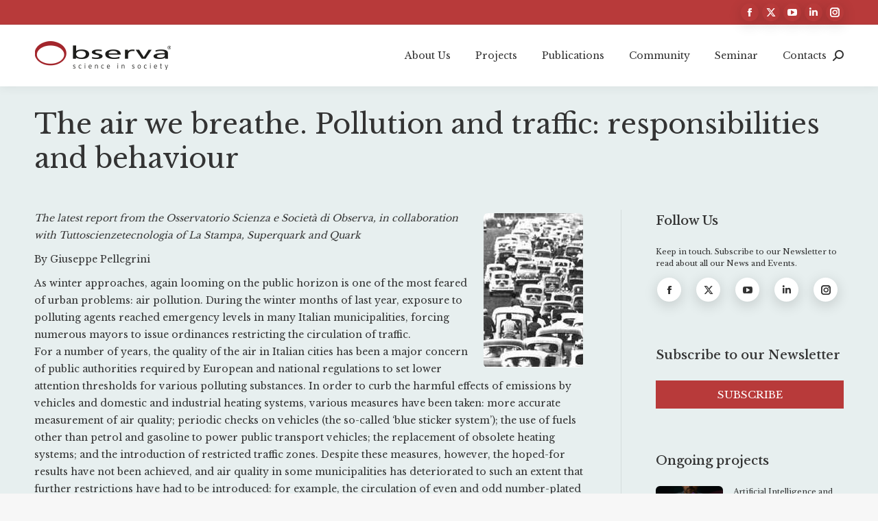

--- FILE ---
content_type: text/html; charset=UTF-8
request_url: https://www.observa.it/en/the-air-we-breathe-pollution-and-traffic-responsibilities-and-behaviour/
body_size: 26956
content:
<!DOCTYPE html>
<!--[if !(IE 6) | !(IE 7) | !(IE 8)  ]><!-->
<html lang="en-US" class="no-js">
<!--<![endif]-->
<head>
	<meta charset="UTF-8" />
				<meta name="viewport" content="width=device-width, initial-scale=1, maximum-scale=1, user-scalable=0"/>
			<meta name="theme-color" content="#b83a3a"/>	<link rel="profile" href="https://gmpg.org/xfn/11" />
	<meta name='robots' content='index, follow, max-image-preview:large, max-snippet:-1, max-video-preview:-1' />
<link rel="alternate" hreflang="en" href="https://www.observa.it/en/the-air-we-breathe-pollution-and-traffic-responsibilities-and-behaviour/" />

	<!-- This site is optimized with the Yoast SEO plugin v26.7 - https://yoast.com/wordpress/plugins/seo/ -->
	<title>The air we breathe. Pollution and traffic: responsibilities and behaviour - Observa Science in Society</title>
	<link rel="canonical" href="https://www.observa.it/en/the-air-we-breathe-pollution-and-traffic-responsibilities-and-behaviour/" />
	<meta property="og:locale" content="en_US" />
	<meta property="og:type" content="article" />
	<meta property="og:title" content="The air we breathe. Pollution and traffic: responsibilities and behaviour - Observa Science in Society" />
	<meta property="og:description" content="The latest report from the Osservatorio Scienza e Società di Observa, in collaboration with Tuttoscienzetecnologia of La Stampa, Superquark and Quark By Giuseppe Pellegrini As winter approaches, again looming on the public horizon is one of the most feared of urban problems: air pollution. During the winter months of last year, exposure to polluting agents&hellip;" />
	<meta property="og:url" content="https://www.observa.it/en/the-air-we-breathe-pollution-and-traffic-responsibilities-and-behaviour/" />
	<meta property="og:site_name" content="Observa Science in Society" />
	<meta property="article:published_time" content="2005-11-29T00:00:00+00:00" />
	<meta property="article:modified_time" content="2024-05-07T09:41:44+00:00" />
	<meta property="og:image" content="https://www.observa.it/wp-content/uploads/2021/01/traffico2_big.jpg" />
	<meta name="author" content="ghwi5" />
	<meta name="twitter:card" content="summary_large_image" />
	<meta name="twitter:label1" content="Written by" />
	<meta name="twitter:data1" content="ghwi5" />
	<meta name="twitter:label2" content="Est. reading time" />
	<meta name="twitter:data2" content="4 minutes" />
	<script type="application/ld+json" class="yoast-schema-graph">{"@context":"https://schema.org","@graph":[{"@type":"Article","@id":"https://www.observa.it/en/the-air-we-breathe-pollution-and-traffic-responsibilities-and-behaviour/#article","isPartOf":{"@id":"https://www.observa.it/en/the-air-we-breathe-pollution-and-traffic-responsibilities-and-behaviour/"},"author":{"name":"ghwi5","@id":"https://www.observa.it/#/schema/person/dfdd9841f29efaaf35b8f5e30ca3c5b0"},"headline":"The air we breathe. Pollution and traffic: responsibilities and behaviour","datePublished":"2005-11-29T00:00:00+00:00","dateModified":"2024-05-07T09:41:44+00:00","mainEntityOfPage":{"@id":"https://www.observa.it/en/the-air-we-breathe-pollution-and-traffic-responsibilities-and-behaviour/"},"wordCount":866,"image":{"@id":"https://www.observa.it/en/the-air-we-breathe-pollution-and-traffic-responsibilities-and-behaviour/#primaryimage"},"thumbnailUrl":"https://www.observa.it/wp-content/uploads/2021/01/traffico2_big.jpg","articleSection":["Highlights","Monitor"],"inLanguage":"en-US"},{"@type":"WebPage","@id":"https://www.observa.it/en/the-air-we-breathe-pollution-and-traffic-responsibilities-and-behaviour/","url":"https://www.observa.it/en/the-air-we-breathe-pollution-and-traffic-responsibilities-and-behaviour/","name":"The air we breathe. Pollution and traffic: responsibilities and behaviour - Observa Science in Society","isPartOf":{"@id":"https://www.observa.it/#website"},"primaryImageOfPage":{"@id":"https://www.observa.it/en/the-air-we-breathe-pollution-and-traffic-responsibilities-and-behaviour/#primaryimage"},"image":{"@id":"https://www.observa.it/en/the-air-we-breathe-pollution-and-traffic-responsibilities-and-behaviour/#primaryimage"},"thumbnailUrl":"https://www.observa.it/wp-content/uploads/2021/01/traffico2_big.jpg","datePublished":"2005-11-29T00:00:00+00:00","dateModified":"2024-05-07T09:41:44+00:00","author":{"@id":"https://www.observa.it/#/schema/person/dfdd9841f29efaaf35b8f5e30ca3c5b0"},"breadcrumb":{"@id":"https://www.observa.it/en/the-air-we-breathe-pollution-and-traffic-responsibilities-and-behaviour/#breadcrumb"},"inLanguage":"en-US","potentialAction":[{"@type":"ReadAction","target":["https://www.observa.it/en/the-air-we-breathe-pollution-and-traffic-responsibilities-and-behaviour/"]}]},{"@type":"ImageObject","inLanguage":"en-US","@id":"https://www.observa.it/en/the-air-we-breathe-pollution-and-traffic-responsibilities-and-behaviour/#primaryimage","url":"https://www.observa.it/wp-content/uploads/2021/01/traffico2_big.jpg","contentUrl":"https://www.observa.it/wp-content/uploads/2021/01/traffico2_big.jpg"},{"@type":"BreadcrumbList","@id":"https://www.observa.it/en/the-air-we-breathe-pollution-and-traffic-responsibilities-and-behaviour/#breadcrumb","itemListElement":[{"@type":"ListItem","position":1,"name":"Home","item":"https://www.observa.it/en/"},{"@type":"ListItem","position":2,"name":"The air we breathe. Pollution and traffic: responsibilities and behaviour"}]},{"@type":"WebSite","@id":"https://www.observa.it/#website","url":"https://www.observa.it/","name":"Observa Science in Society","description":"Centro di ricerca indipendente","potentialAction":[{"@type":"SearchAction","target":{"@type":"EntryPoint","urlTemplate":"https://www.observa.it/?s={search_term_string}"},"query-input":{"@type":"PropertyValueSpecification","valueRequired":true,"valueName":"search_term_string"}}],"inLanguage":"en-US"},{"@type":"Person","@id":"https://www.observa.it/#/schema/person/dfdd9841f29efaaf35b8f5e30ca3c5b0","name":"ghwi5","sameAs":["https://www.observa.it"],"url":"https://www.observa.it/en/author/ghwi5/"}]}</script>
	<!-- / Yoast SEO plugin. -->


<link rel='dns-prefetch' href='//fonts.googleapis.com' />
<link rel="alternate" type="application/rss+xml" title="Observa Science in Society &raquo; Feed" href="https://www.observa.it/en/feed/" />
<link rel="alternate" type="application/rss+xml" title="Observa Science in Society &raquo; Comments Feed" href="https://www.observa.it/en/comments/feed/" />
<link rel="alternate" title="oEmbed (JSON)" type="application/json+oembed" href="https://www.observa.it/en/wp-json/oembed/1.0/embed?url=https%3A%2F%2Fwww.observa.it%2Fen%2Fthe-air-we-breathe-pollution-and-traffic-responsibilities-and-behaviour%2F" />
<link rel="alternate" title="oEmbed (XML)" type="text/xml+oembed" href="https://www.observa.it/en/wp-json/oembed/1.0/embed?url=https%3A%2F%2Fwww.observa.it%2Fen%2Fthe-air-we-breathe-pollution-and-traffic-responsibilities-and-behaviour%2F&#038;format=xml" />
<style id='wp-img-auto-sizes-contain-inline-css'>
img:is([sizes=auto i],[sizes^="auto," i]){contain-intrinsic-size:3000px 1500px}
/*# sourceURL=wp-img-auto-sizes-contain-inline-css */
</style>
<style id='wp-emoji-styles-inline-css'>

	img.wp-smiley, img.emoji {
		display: inline !important;
		border: none !important;
		box-shadow: none !important;
		height: 1em !important;
		width: 1em !important;
		margin: 0 0.07em !important;
		vertical-align: -0.1em !important;
		background: none !important;
		padding: 0 !important;
	}
/*# sourceURL=wp-emoji-styles-inline-css */
</style>
<link rel='stylesheet' id='wp-block-library-css' href='https://www.observa.it/wp-includes/css/dist/block-library/style.min.css?ver=6.9' media='all' />
<style id='wp-block-paragraph-inline-css'>
.is-small-text{font-size:.875em}.is-regular-text{font-size:1em}.is-large-text{font-size:2.25em}.is-larger-text{font-size:3em}.has-drop-cap:not(:focus):first-letter{float:left;font-size:8.4em;font-style:normal;font-weight:100;line-height:.68;margin:.05em .1em 0 0;text-transform:uppercase}body.rtl .has-drop-cap:not(:focus):first-letter{float:none;margin-left:.1em}p.has-drop-cap.has-background{overflow:hidden}:root :where(p.has-background){padding:1.25em 2.375em}:where(p.has-text-color:not(.has-link-color)) a{color:inherit}p.has-text-align-left[style*="writing-mode:vertical-lr"],p.has-text-align-right[style*="writing-mode:vertical-rl"]{rotate:180deg}
/*# sourceURL=https://www.observa.it/wp-includes/blocks/paragraph/style.min.css */
</style>
<style id='global-styles-inline-css'>
:root{--wp--preset--aspect-ratio--square: 1;--wp--preset--aspect-ratio--4-3: 4/3;--wp--preset--aspect-ratio--3-4: 3/4;--wp--preset--aspect-ratio--3-2: 3/2;--wp--preset--aspect-ratio--2-3: 2/3;--wp--preset--aspect-ratio--16-9: 16/9;--wp--preset--aspect-ratio--9-16: 9/16;--wp--preset--color--black: #000000;--wp--preset--color--cyan-bluish-gray: #abb8c3;--wp--preset--color--white: #FFF;--wp--preset--color--pale-pink: #f78da7;--wp--preset--color--vivid-red: #cf2e2e;--wp--preset--color--luminous-vivid-orange: #ff6900;--wp--preset--color--luminous-vivid-amber: #fcb900;--wp--preset--color--light-green-cyan: #7bdcb5;--wp--preset--color--vivid-green-cyan: #00d084;--wp--preset--color--pale-cyan-blue: #8ed1fc;--wp--preset--color--vivid-cyan-blue: #0693e3;--wp--preset--color--vivid-purple: #9b51e0;--wp--preset--color--accent: #b83a3a;--wp--preset--color--dark-gray: #111;--wp--preset--color--light-gray: #767676;--wp--preset--gradient--vivid-cyan-blue-to-vivid-purple: linear-gradient(135deg,rgb(6,147,227) 0%,rgb(155,81,224) 100%);--wp--preset--gradient--light-green-cyan-to-vivid-green-cyan: linear-gradient(135deg,rgb(122,220,180) 0%,rgb(0,208,130) 100%);--wp--preset--gradient--luminous-vivid-amber-to-luminous-vivid-orange: linear-gradient(135deg,rgb(252,185,0) 0%,rgb(255,105,0) 100%);--wp--preset--gradient--luminous-vivid-orange-to-vivid-red: linear-gradient(135deg,rgb(255,105,0) 0%,rgb(207,46,46) 100%);--wp--preset--gradient--very-light-gray-to-cyan-bluish-gray: linear-gradient(135deg,rgb(238,238,238) 0%,rgb(169,184,195) 100%);--wp--preset--gradient--cool-to-warm-spectrum: linear-gradient(135deg,rgb(74,234,220) 0%,rgb(151,120,209) 20%,rgb(207,42,186) 40%,rgb(238,44,130) 60%,rgb(251,105,98) 80%,rgb(254,248,76) 100%);--wp--preset--gradient--blush-light-purple: linear-gradient(135deg,rgb(255,206,236) 0%,rgb(152,150,240) 100%);--wp--preset--gradient--blush-bordeaux: linear-gradient(135deg,rgb(254,205,165) 0%,rgb(254,45,45) 50%,rgb(107,0,62) 100%);--wp--preset--gradient--luminous-dusk: linear-gradient(135deg,rgb(255,203,112) 0%,rgb(199,81,192) 50%,rgb(65,88,208) 100%);--wp--preset--gradient--pale-ocean: linear-gradient(135deg,rgb(255,245,203) 0%,rgb(182,227,212) 50%,rgb(51,167,181) 100%);--wp--preset--gradient--electric-grass: linear-gradient(135deg,rgb(202,248,128) 0%,rgb(113,206,126) 100%);--wp--preset--gradient--midnight: linear-gradient(135deg,rgb(2,3,129) 0%,rgb(40,116,252) 100%);--wp--preset--font-size--small: 13px;--wp--preset--font-size--medium: 20px;--wp--preset--font-size--large: 36px;--wp--preset--font-size--x-large: 42px;--wp--preset--spacing--20: 0.44rem;--wp--preset--spacing--30: 0.67rem;--wp--preset--spacing--40: 1rem;--wp--preset--spacing--50: 1.5rem;--wp--preset--spacing--60: 2.25rem;--wp--preset--spacing--70: 3.38rem;--wp--preset--spacing--80: 5.06rem;--wp--preset--shadow--natural: 6px 6px 9px rgba(0, 0, 0, 0.2);--wp--preset--shadow--deep: 12px 12px 50px rgba(0, 0, 0, 0.4);--wp--preset--shadow--sharp: 6px 6px 0px rgba(0, 0, 0, 0.2);--wp--preset--shadow--outlined: 6px 6px 0px -3px rgb(255, 255, 255), 6px 6px rgb(0, 0, 0);--wp--preset--shadow--crisp: 6px 6px 0px rgb(0, 0, 0);}:where(.is-layout-flex){gap: 0.5em;}:where(.is-layout-grid){gap: 0.5em;}body .is-layout-flex{display: flex;}.is-layout-flex{flex-wrap: wrap;align-items: center;}.is-layout-flex > :is(*, div){margin: 0;}body .is-layout-grid{display: grid;}.is-layout-grid > :is(*, div){margin: 0;}:where(.wp-block-columns.is-layout-flex){gap: 2em;}:where(.wp-block-columns.is-layout-grid){gap: 2em;}:where(.wp-block-post-template.is-layout-flex){gap: 1.25em;}:where(.wp-block-post-template.is-layout-grid){gap: 1.25em;}.has-black-color{color: var(--wp--preset--color--black) !important;}.has-cyan-bluish-gray-color{color: var(--wp--preset--color--cyan-bluish-gray) !important;}.has-white-color{color: var(--wp--preset--color--white) !important;}.has-pale-pink-color{color: var(--wp--preset--color--pale-pink) !important;}.has-vivid-red-color{color: var(--wp--preset--color--vivid-red) !important;}.has-luminous-vivid-orange-color{color: var(--wp--preset--color--luminous-vivid-orange) !important;}.has-luminous-vivid-amber-color{color: var(--wp--preset--color--luminous-vivid-amber) !important;}.has-light-green-cyan-color{color: var(--wp--preset--color--light-green-cyan) !important;}.has-vivid-green-cyan-color{color: var(--wp--preset--color--vivid-green-cyan) !important;}.has-pale-cyan-blue-color{color: var(--wp--preset--color--pale-cyan-blue) !important;}.has-vivid-cyan-blue-color{color: var(--wp--preset--color--vivid-cyan-blue) !important;}.has-vivid-purple-color{color: var(--wp--preset--color--vivid-purple) !important;}.has-black-background-color{background-color: var(--wp--preset--color--black) !important;}.has-cyan-bluish-gray-background-color{background-color: var(--wp--preset--color--cyan-bluish-gray) !important;}.has-white-background-color{background-color: var(--wp--preset--color--white) !important;}.has-pale-pink-background-color{background-color: var(--wp--preset--color--pale-pink) !important;}.has-vivid-red-background-color{background-color: var(--wp--preset--color--vivid-red) !important;}.has-luminous-vivid-orange-background-color{background-color: var(--wp--preset--color--luminous-vivid-orange) !important;}.has-luminous-vivid-amber-background-color{background-color: var(--wp--preset--color--luminous-vivid-amber) !important;}.has-light-green-cyan-background-color{background-color: var(--wp--preset--color--light-green-cyan) !important;}.has-vivid-green-cyan-background-color{background-color: var(--wp--preset--color--vivid-green-cyan) !important;}.has-pale-cyan-blue-background-color{background-color: var(--wp--preset--color--pale-cyan-blue) !important;}.has-vivid-cyan-blue-background-color{background-color: var(--wp--preset--color--vivid-cyan-blue) !important;}.has-vivid-purple-background-color{background-color: var(--wp--preset--color--vivid-purple) !important;}.has-black-border-color{border-color: var(--wp--preset--color--black) !important;}.has-cyan-bluish-gray-border-color{border-color: var(--wp--preset--color--cyan-bluish-gray) !important;}.has-white-border-color{border-color: var(--wp--preset--color--white) !important;}.has-pale-pink-border-color{border-color: var(--wp--preset--color--pale-pink) !important;}.has-vivid-red-border-color{border-color: var(--wp--preset--color--vivid-red) !important;}.has-luminous-vivid-orange-border-color{border-color: var(--wp--preset--color--luminous-vivid-orange) !important;}.has-luminous-vivid-amber-border-color{border-color: var(--wp--preset--color--luminous-vivid-amber) !important;}.has-light-green-cyan-border-color{border-color: var(--wp--preset--color--light-green-cyan) !important;}.has-vivid-green-cyan-border-color{border-color: var(--wp--preset--color--vivid-green-cyan) !important;}.has-pale-cyan-blue-border-color{border-color: var(--wp--preset--color--pale-cyan-blue) !important;}.has-vivid-cyan-blue-border-color{border-color: var(--wp--preset--color--vivid-cyan-blue) !important;}.has-vivid-purple-border-color{border-color: var(--wp--preset--color--vivid-purple) !important;}.has-vivid-cyan-blue-to-vivid-purple-gradient-background{background: var(--wp--preset--gradient--vivid-cyan-blue-to-vivid-purple) !important;}.has-light-green-cyan-to-vivid-green-cyan-gradient-background{background: var(--wp--preset--gradient--light-green-cyan-to-vivid-green-cyan) !important;}.has-luminous-vivid-amber-to-luminous-vivid-orange-gradient-background{background: var(--wp--preset--gradient--luminous-vivid-amber-to-luminous-vivid-orange) !important;}.has-luminous-vivid-orange-to-vivid-red-gradient-background{background: var(--wp--preset--gradient--luminous-vivid-orange-to-vivid-red) !important;}.has-very-light-gray-to-cyan-bluish-gray-gradient-background{background: var(--wp--preset--gradient--very-light-gray-to-cyan-bluish-gray) !important;}.has-cool-to-warm-spectrum-gradient-background{background: var(--wp--preset--gradient--cool-to-warm-spectrum) !important;}.has-blush-light-purple-gradient-background{background: var(--wp--preset--gradient--blush-light-purple) !important;}.has-blush-bordeaux-gradient-background{background: var(--wp--preset--gradient--blush-bordeaux) !important;}.has-luminous-dusk-gradient-background{background: var(--wp--preset--gradient--luminous-dusk) !important;}.has-pale-ocean-gradient-background{background: var(--wp--preset--gradient--pale-ocean) !important;}.has-electric-grass-gradient-background{background: var(--wp--preset--gradient--electric-grass) !important;}.has-midnight-gradient-background{background: var(--wp--preset--gradient--midnight) !important;}.has-small-font-size{font-size: var(--wp--preset--font-size--small) !important;}.has-medium-font-size{font-size: var(--wp--preset--font-size--medium) !important;}.has-large-font-size{font-size: var(--wp--preset--font-size--large) !important;}.has-x-large-font-size{font-size: var(--wp--preset--font-size--x-large) !important;}
/*# sourceURL=global-styles-inline-css */
</style>

<style id='classic-theme-styles-inline-css'>
/*! This file is auto-generated */
.wp-block-button__link{color:#fff;background-color:#32373c;border-radius:9999px;box-shadow:none;text-decoration:none;padding:calc(.667em + 2px) calc(1.333em + 2px);font-size:1.125em}.wp-block-file__button{background:#32373c;color:#fff;text-decoration:none}
/*# sourceURL=/wp-includes/css/classic-themes.min.css */
</style>
<link rel='stylesheet' id='ctf_styles-css' href='https://www.observa.it/wp-content/plugins/custom-twitter-feeds/css/ctf-styles.min.css?ver=2.3.1' media='all' />
<link rel='stylesheet' id='fancybox-for-wp-css' href='https://www.observa.it/wp-content/plugins/fancybox-for-wordpress/assets/css/fancybox.css?ver=1.3.4' media='all' />
<link rel='stylesheet' id='the7-font-css' href='https://www.observa.it/wp-content/themes/dt-the7/fonts/icomoon-the7-font/icomoon-the7-font.min.css?ver=14.0.2.1' media='all' />
<link rel='stylesheet' id='dt-web-fonts-css' href='https://fonts.googleapis.com/css?family=Libre+Baskerville:400,500,600,700%7CRoboto:400,500,600,700' media='all' />
<link rel='stylesheet' id='dt-main-css' href='https://www.observa.it/wp-content/themes/dt-the7/css/main.min.css?ver=14.0.2.1' media='all' />
<style id='dt-main-inline-css'>
body #load {
  display: block;
  height: 100%;
  overflow: hidden;
  position: fixed;
  width: 100%;
  z-index: 9901;
  opacity: 1;
  visibility: visible;
  transition: all .35s ease-out;
}
.load-wrap {
  width: 100%;
  height: 100%;
  background-position: center center;
  background-repeat: no-repeat;
  text-align: center;
  display: -ms-flexbox;
  display: -ms-flex;
  display: flex;
  -ms-align-items: center;
  -ms-flex-align: center;
  align-items: center;
  -ms-flex-flow: column wrap;
  flex-flow: column wrap;
  -ms-flex-pack: center;
  -ms-justify-content: center;
  justify-content: center;
}
.load-wrap > svg {
  position: absolute;
  top: 50%;
  left: 50%;
  transform: translate(-50%,-50%);
}
#load {
  background: var(--the7-elementor-beautiful-loading-bg,#ffffff);
  --the7-beautiful-spinner-color2: var(--the7-beautiful-spinner-color,rgba(51,51,51,0.25));
}

/*# sourceURL=dt-main-inline-css */
</style>
<link rel='stylesheet' id='the7-custom-scrollbar-css' href='https://www.observa.it/wp-content/themes/dt-the7/lib/custom-scrollbar/custom-scrollbar.min.css?ver=14.0.2.1' media='all' />
<link rel='stylesheet' id='the7-wpbakery-css' href='https://www.observa.it/wp-content/themes/dt-the7/css/wpbakery.min.css?ver=14.0.2.1' media='all' />
<link rel='stylesheet' id='the7-css-vars-css' href='https://www.observa.it/wp-content/uploads/the7-css/css-vars.css?ver=41cc87092b19' media='all' />
<link rel='stylesheet' id='dt-custom-css' href='https://www.observa.it/wp-content/uploads/the7-css/custom.css?ver=41cc87092b19' media='all' />
<link rel='stylesheet' id='dt-media-css' href='https://www.observa.it/wp-content/uploads/the7-css/media.css?ver=41cc87092b19' media='all' />
<link rel='stylesheet' id='the7-mega-menu-css' href='https://www.observa.it/wp-content/uploads/the7-css/mega-menu.css?ver=41cc87092b19' media='all' />
<link rel='stylesheet' id='wpml.less-css' href='https://www.observa.it/wp-content/uploads/the7-css/compatibility/wpml.css?ver=41cc87092b19' media='all' />
<link rel='stylesheet' id='style-css' href='https://www.observa.it/wp-content/themes/dt-the7-child/style.css?ver=14.0.2.1' media='all' />
<script src="https://www.observa.it/wp-includes/js/jquery/jquery.min.js?ver=3.7.1" id="jquery-core-js"></script>
<script src="https://www.observa.it/wp-includes/js/jquery/jquery-migrate.min.js?ver=3.4.1" id="jquery-migrate-js"></script>
<script id="wpml-cookie-js-extra">
var wpml_cookies = {"wp-wpml_current_language":{"value":"en","expires":1,"path":"/"}};
var wpml_cookies = {"wp-wpml_current_language":{"value":"en","expires":1,"path":"/"}};
//# sourceURL=wpml-cookie-js-extra
</script>
<script src="https://www.observa.it/wp-content/plugins/sitepress-multilingual-cms/res/js/cookies/language-cookie.js?ver=486900" id="wpml-cookie-js" defer data-wp-strategy="defer"></script>
<script src="https://www.observa.it/wp-content/plugins/fancybox-for-wordpress/assets/js/purify.min.js?ver=1.3.4" id="purify-js"></script>
<script src="https://www.observa.it/wp-content/plugins/fancybox-for-wordpress/assets/js/jquery.fancybox.js?ver=1.3.4" id="fancybox-for-wp-js"></script>
<script id="dt-above-fold-js-extra">
var dtLocal = {"themeUrl":"https://www.observa.it/wp-content/themes/dt-the7","passText":"To view this protected post, enter the password below:","moreButtonText":{"loading":"Loading...","loadMore":"Load more"},"postID":"32787","ajaxurl":"https://www.observa.it/wp-admin/admin-ajax.php","REST":{"baseUrl":"https://www.observa.it/en/wp-json/the7/v1","endpoints":{"sendMail":"/send-mail"}},"contactMessages":{"required":"One or more fields have an error. Please check and try again.","terms":"Please accept the privacy policy.","fillTheCaptchaError":"Please, fill the captcha."},"captchaSiteKey":"","ajaxNonce":"438d437dbb","pageData":"","themeSettings":{"smoothScroll":"off","lazyLoading":false,"desktopHeader":{"height":90},"ToggleCaptionEnabled":"disabled","ToggleCaption":"Navigazione","floatingHeader":{"showAfter":94,"showMenu":false,"height":60,"logo":{"showLogo":true,"html":"\u003Cimg class=\" preload-me\" src=\"https://www.observa.it/wp-content/themes/dt-the7/inc/presets/images/full/skin11r.header-style-floating-logo-regular.png\" srcset=\"https://www.observa.it/wp-content/themes/dt-the7/inc/presets/images/full/skin11r.header-style-floating-logo-regular.png 44w, https://www.observa.it/wp-content/themes/dt-the7/inc/presets/images/full/skin11r.header-style-floating-logo-hd.png 88w\" width=\"44\" height=\"44\"   sizes=\"44px\" alt=\"Observa Science in Society\" /\u003E","url":"https://www.observa.it/en/"}},"topLine":{"floatingTopLine":{"logo":{"showLogo":false,"html":""}}},"mobileHeader":{"firstSwitchPoint":992,"secondSwitchPoint":778,"firstSwitchPointHeight":60,"secondSwitchPointHeight":60,"mobileToggleCaptionEnabled":"disabled","mobileToggleCaption":"Menu"},"stickyMobileHeaderFirstSwitch":{"logo":{"html":"\u003Cimg class=\" preload-me\" src=\"https://www.observa.it/wp-content/uploads/2022/01/logodef.png\" srcset=\"https://www.observa.it/wp-content/uploads/2022/01/logodef.png 200w, https://www.observa.it/wp-content/uploads/2022/01/LogoObserva-scienceinsociety.png 1920w\" width=\"200\" height=\"42\"   sizes=\"200px\" alt=\"Observa Science in Society\" /\u003E"}},"stickyMobileHeaderSecondSwitch":{"logo":{"html":"\u003Cimg class=\" preload-me\" src=\"https://www.observa.it/wp-content/uploads/2022/01/logodef.png\" srcset=\"https://www.observa.it/wp-content/uploads/2022/01/logodef.png 200w, https://www.observa.it/wp-content/uploads/2022/01/LogoObserva-scienceinsociety.png 1920w\" width=\"200\" height=\"42\"   sizes=\"200px\" alt=\"Observa Science in Society\" /\u003E"}},"sidebar":{"switchPoint":992},"boxedWidth":"1280px"},"VCMobileScreenWidth":"768"};
var dtShare = {"shareButtonText":{"facebook":"Share on Facebook","twitter":"Share on X","pinterest":"Pin it","linkedin":"Share on Linkedin","whatsapp":"Share on Whatsapp"},"overlayOpacity":"85"};
//# sourceURL=dt-above-fold-js-extra
</script>
<script src="https://www.observa.it/wp-content/themes/dt-the7/js/above-the-fold.min.js?ver=14.0.2.1" id="dt-above-fold-js"></script>
<script></script><link rel="https://api.w.org/" href="https://www.observa.it/en/wp-json/" /><link rel="alternate" title="JSON" type="application/json" href="https://www.observa.it/en/wp-json/wp/v2/posts/32787" /><link rel="EditURI" type="application/rsd+xml" title="RSD" href="https://www.observa.it/xmlrpc.php?rsd" />
<meta name="generator" content="WordPress 6.9" />
<link rel='shortlink' href='https://www.observa.it/en/?p=32787' />
<meta name="generator" content="WPML ver:4.8.6 stt:1,27;" />

<!-- Fancybox for WordPress v3.3.7 -->
<style type="text/css">
	.fancybox-slide--image .fancybox-content{background-color: #ffffff}div.fancybox-caption{display:none !important;}
	
	img.fancybox-image{border-width:13px;border-color:#ffffff;border-style:solid;}
	div.fancybox-bg{background-color:rgba(102,102,102,0.3);opacity:1 !important;}div.fancybox-content{border-color:#ffffff}
	div#fancybox-title{background-color:#ffffff}
	div.fancybox-content{background-color:#ffffff}
	div#fancybox-title-inside{color:#333333}
	
	
	
	div.fancybox-caption p.caption-title{display:inline-block}
	div.fancybox-caption p.caption-title{font-size:14px}
	div.fancybox-caption p.caption-title{color:#333333}
	div.fancybox-caption {color:#333333}div.fancybox-caption p.caption-title {background:#fff; width:auto;padding:10px 30px;}div.fancybox-content p.caption-title{color:#333333;margin: 0;padding: 5px 0;}body.fancybox-active .fancybox-container .fancybox-stage .fancybox-content .fancybox-close-small{display:block;}
</style><script type="text/javascript">
	jQuery(function () {

		var mobileOnly = false;
		
		if (mobileOnly) {
			return;
		}

		jQuery.fn.getTitle = function () { // Copy the title of every IMG tag and add it to its parent A so that fancybox can show titles
			var arr = jQuery("a[data-fancybox]");jQuery.each(arr, function() {var title = jQuery(this).children("img").attr("title");if(title){jQuery(this).attr("title",title)}});		}

		// Supported file extensions

				var thumbnails = jQuery("a:has(img)").not(".nolightbox").not('.envira-gallery-link').not('.ngg-simplelightbox').filter(function () {
			return /\.(jpe?g|png|gif|mp4|webp|bmp|pdf)(\?[^/]*)*$/i.test(jQuery(this).attr('href'))
		});
		

		// Add data-type iframe for links that are not images or videos.
		var iframeLinks = jQuery('.fancyboxforwp').filter(function () {
			return !/\.(jpe?g|png|gif|mp4|webp|bmp|pdf)(\?[^/]*)*$/i.test(jQuery(this).attr('href'))
		}).filter(function () {
			return !/vimeo|youtube/i.test(jQuery(this).attr('href'))
		});
		iframeLinks.attr({"data-type": "iframe"}).getTitle();

				// Gallery All
		thumbnails.addClass("fancyboxforwp").attr("data-fancybox", "gallery").getTitle();
		iframeLinks.attr({"data-fancybox": "gallery"}).getTitle();

		// Gallery type NONE
		
		// Call fancybox and apply it on any link with a rel atribute that starts with "fancybox", with the options set on the admin panel
		jQuery("a.fancyboxforwp").fancyboxforwp({
			loop: false,
			smallBtn: true,
			zoomOpacity: "auto",
			animationEffect: "fade",
			animationDuration: 500,
			transitionEffect: "fade",
			transitionDuration: "300",
			overlayShow: true,
			overlayOpacity: "0.3",
			titleShow: true,
			titlePosition: "inside",
			keyboard: true,
			showCloseButton: true,
			arrows: true,
			clickContent:false,
			clickSlide: "close",
			mobile: {
				clickContent: function (current, event) {
					return current.type === "image" ? "toggleControls" : false;
				},
				clickSlide: function (current, event) {
					return current.type === "image" ? "close" : "close";
				},
			},
			wheel: false,
			toolbar: true,
			preventCaptionOverlap: true,
			onInit: function() { },			onDeactivate
	: function() { },		beforeClose: function() { },			afterShow: function(instance) { jQuery( ".fancybox-image" ).on("click", function( ){ ( instance.isScaledDown() ) ? instance.scaleToActual() : instance.scaleToFit() }) },				afterClose: function() { },					caption : function( instance, item ) {var title = "";if("undefined" != typeof jQuery(this).context ){var title = jQuery(this).context.title;} else { var title = ("undefined" != typeof jQuery(this).attr("title")) ? jQuery(this).attr("title") : false;}var caption = jQuery(this).data('caption') || '';if ( item.type === 'image' && title.length ) {caption = (caption.length ? caption + '<br />' : '') + '<p class="caption-title">'+jQuery("<div>").text(title).html()+'</p>' ;}if (typeof DOMPurify === "function" && caption.length) { return DOMPurify.sanitize(caption, {USE_PROFILES: {html: true}}); } else { return jQuery("<div>").text(caption).html(); }},
		afterLoad : function( instance, current ) {var captionContent = current.opts.caption || '';var sanitizedCaptionString = '';if (typeof DOMPurify === 'function' && captionContent.length) {sanitizedCaptionString = DOMPurify.sanitize(captionContent, {USE_PROFILES: {html: true}});} else if (captionContent.length) { sanitizedCaptionString = jQuery("<div>").text(captionContent).html();}if (sanitizedCaptionString.length) { current.$content.append(jQuery('<div class=\"fancybox-custom-caption inside-caption\" style=\" position: absolute;left:0;right:0;color:#000;margin:0 auto;bottom:0;text-align:center;background-color:#ffffff \"></div>').html(sanitizedCaptionString)); }},
			})
		;

			})
</script>
<!-- END Fancybox for WordPress -->
<!-- Analytics by WP Statistics - https://wp-statistics.com -->
<meta name="generator" content="Powered by WPBakery Page Builder - drag and drop page builder for WordPress."/>
<script type="text/javascript" id="the7-loader-script">
document.addEventListener("DOMContentLoaded", function(event) {
	var load = document.getElementById("load");
	if(!load.classList.contains('loader-removed')){
		var removeLoading = setTimeout(function() {
			load.className += " loader-removed";
		}, 300);
	}
});
</script>
		<link rel="icon" href="https://www.observa.it/wp-content/uploads/2017/12/favicon.png" type="image/png" sizes="16x16"/><link rel="icon" href="https://www.observa.it/wp-content/uploads/2017/12/favicon.png" type="image/png" sizes="32x32"/><noscript><style> .wpb_animate_when_almost_visible { opacity: 1; }</style></noscript><style id='the7-custom-inline-css' type='text/css'>
.home-mini-blog .post-format-standard {
		justify-content: center !important;
	}

.wf-container-footer .recent-posts a {
	font-weight: bold;
}

.white-link a {
	color:#ffffff;
}

.white-link a:hover {
	text-decoration:underline;
}

.featherlight {
   
    z-index: 1 !important;
}


.home-mini-blog .post-content {
	max-width: 240px;
}

.home-mini-blog .post-content a {
	padding: 10px 0;
	font-size: 16px;
	font-weight: 600;
}

.rollover i, .post-rollover i, .rollover-video i, .enable-bg-rollover .post-thumbnail-rollover:after, .enable-bg-rollover .gallery-rollover, .enable-bg-rollover.hover-scale figure:after {
	border-radius: 6px;
}


.home-mini-blog a img {
	  width: 190px;
    height: auto;
	box-shadow: 0 10px 20px rgb(0 0 0 / 20%);
}

.home-mini-blog .post-format-standard {
	overflow: visible;
}

.shadow-bg {
	box-shadow: 0px 20px 35px 0px rgb(0 0 0 / 20%) !important;
}

img {
	border-radius: 6px;
}

.category-main .entry-title a {
	color: white !important;
	font-size: 25px;
    font-weight: 500;
}


.category-main .entry-meta {
	display: none;
}


.btn--custom:hover button {
	display: inline-block;
	background-color: #fff !important;
	color: #b83a3a !important;
	box-shadow: 0px 0px 0px 0px rgb(0 0 0 / 12%) !important;
	
}

.btn--custom button {
	padding: 4px 12px !important;
   border-radius: 4px !important;
	background-color: #fff !important;
   color: #000 !important;
   box-shadow: 0px 5px 20px 0px rgb(0 0 0 / 12%) !important;
	transition: all 0.4s;
	font-family: inherit;
}

.btn--custom {
	display: inline-block;
}

.btn--custom:not(:first-child) {
	margin-right: 20px;
}

.underline--red, .page-title h1 {
	position: relative !important;
	display: inline-block !important;
	z-index: 10 !important;
}

.underline--red::before, .page-title h1::before {
	content: '' !important;
	position: absolute !important;
	bottom: 2% !important;
	left: 0 !important;
	height: 24% !important;
	width: 100% !important;
	z-index: -1 !important;
	background-color: #b83a3a !important;
}

.post-template-default .page-title h1::before {
	content: none !important;
}

.btn--red {
	display: block;
	text-align: center;
	padding: 12px;
	color: white !important;
	background-color: #b83a3a;
	font-size: 15px;
}

.btn--red:hover {
	color: white !important;
}


.sub-nav .menu-item i.fa,
.sub-nav .menu-item i.fas,
.sub-nav .menu-item i.far,
.sub-nav .menu-item i.fab {
	text-align: center;
	width: 1.25em;
}

.items-grid .post-content>time, .recent-posts .post-content>time {
  
    display: none;
}


a{
    text-decoration: none;
}

.wf-container-footer .wf-container {
	display: flex;
	flex-direction: row;
	align-items: flex-start;
}

#presscore-contact-info-widget-2 {
	align-self: center;
	margin: 0;
	display: flex;
	justify-content: center;
}

.soc-ico {
	overflow: visible;
}

.soc-ico a:not(:last-child) {
	margin-right: 20px;
}

.soc-ico a {
	background-color: white !important;
    width: 35px;
    height: 35px;
	box-shadow: 0px 5px 20px 0px rgb(0 0 0 / 16%);
	transition: all 0.4s;
}

.top-bar .soc-ico a {
	background-color: transparent !important;
    width: 35px;
    height: 35px;
	box-shadow: 0px 5px 20px 0px rgb(0 0 0 / 16%);
	transition: all 0.4s;
}

.soc-ico a::before, .soc-ico a::after {
	content: none !important;
}

.soc-ico a:hover .soc-font-icon {
    color: #333333 !important;
}

#presscore-contact-info-widget-3 .widget-title {
	font-size: 22px;
	display: inline-block;
	position: relative;
}

#presscore-contact-info-widget-3 .widget-title::before {
	content: '';
	position: absolute;
	bottom: 8%;
	height: 12%;
	width: 100%;
	background-color: #b83a3a;
}

.blog-shortcode article {
	box-shadow: 0px 20px 35px 0px rgb(0 0 0 / 20%) !important;
	border-radius: 6px;
}

.blog-shortcode article img {
	border-radius: 6px 6px 0 0;
}

.news-grid .owl-stage-outer {
	overflow: visible !important;
}

.news-grid article {
		box-shadow: 0px 20px 35px 0px rgb(0 0 0 / 20%) !important;
		border-radius: 6px;
}

.news-grid img {
		border-radius: 6px 6px 0 0 !important;
}

.social-network-card .ult-banner-block {
	box-shadow: 0px 20px 35px 0px rgb(0 0 0 / 20%);
		border-radius: 6px;
}

.red-card {
	min-height: 600px;
	padding: 32px;
	background-color: red;
	box-shadow: 0px 20px 35px 0px rgb(0 0 0 / 20%);
	border-radius: 6px;
	background-position: center;
  background-size: cover;
	display: flex;
	flex-direction: column;
	justify-content: center;
}

.red-card:nth-child(1) {
	background-image: linear-gradient(to bottom, rgba(0, 0, 0, 0.6), rgba(0, 0, 0, 0.2)), url(https://www.observa.it/wp-content/uploads/2021/06/Osservatorio-600x800-1.jpg);
}

.red-card:nth-child(2) {
	transform: scale(1.15);
	z-index: 10;
	background-image: linear-gradient(to bottom, rgba(0, 0, 0, 0.2), rgba(0, 0, 0, 0.2)), url(https://www.observa.it/wp-content/uploads/2021/06/Annuari-600x800-1.jpg);
	
}

.red-card:nth-child(3) {
	background-image: linear-gradient(to bottom, rgba(0, 0, 0, 0.6), rgba(0, 0, 0, 0.2)), url(https://www.observa.it/wp-content/uploads/2021/06/Progetti-600x800-1.jpg);
}

.red-card:not(:nth-child(2)) {
	z-index: 2;
}

.pubblications .post-entry-content {
	display: flex;
    flex-direction: column;
    justify-content: flex-end;
    background-image: linear-gradient(to bottom, rgba(0, 0, 0, 0), rgba(0, 0, 0, 0.8));
    width: 100% !important;
    padding: 160px 30px 20px !important;
		margin-top: -400px !important;
}

.pubblications .post-entry-content .entry-title {
	margin-bottom: 12px !important;
}


@media (max-width: 1000px) {
	#footer .wf-container-footer .wf-container {
		flex-direction: column;
	}
	
	.soc-ico {
		margin-bottom: 40px;
	}
}

@media (max-width: 800px) {
	.red-card {
		max-width: 80%;
		margin: 40px auto;
		
	}
	
	.red-card:nth-child(2) {
		transform: scale(1);
	}
	
	.social-network-card .ult-banner-block {
		max-width: 80%;
		margin: 40px auto;
		display: block !important;
	}
}
</style>
</head>
<body id="the7-body" class="wp-singular post-template-default single single-post postid-32787 single-format-standard wp-embed-responsive wp-theme-dt-the7 wp-child-theme-dt-the7-child no-comments dt-responsive-on right-mobile-menu-close-icon ouside-menu-close-icon mobile-hamburger-close-bg-enable mobile-hamburger-close-bg-hover-enable  fade-medium-mobile-menu-close-icon fade-medium-menu-close-icon srcset-enabled btn-flat custom-btn-color custom-btn-hover-color sticky-mobile-header top-header first-switch-logo-left first-switch-menu-right second-switch-logo-left second-switch-menu-right right-mobile-menu layzr-loading-on no-avatars dt-wpml popup-message-style the7-ver-14.0.2.1 wpb-js-composer js-comp-ver-8.7.2 vc_responsive">
<!-- The7 14.0.2.1 -->
<div id="load" class="spinner-loader">
	<div class="load-wrap"><style type="text/css">
    [class*="the7-spinner-animate-"]{
        animation: spinner-animation 1s cubic-bezier(1,1,1,1) infinite;
        x:46.5px;
        y:40px;
        width:7px;
        height:20px;
        fill:var(--the7-beautiful-spinner-color2);
        opacity: 0.2;
    }
    .the7-spinner-animate-2{
        animation-delay: 0.083s;
    }
    .the7-spinner-animate-3{
        animation-delay: 0.166s;
    }
    .the7-spinner-animate-4{
         animation-delay: 0.25s;
    }
    .the7-spinner-animate-5{
         animation-delay: 0.33s;
    }
    .the7-spinner-animate-6{
         animation-delay: 0.416s;
    }
    .the7-spinner-animate-7{
         animation-delay: 0.5s;
    }
    .the7-spinner-animate-8{
         animation-delay: 0.58s;
    }
    .the7-spinner-animate-9{
         animation-delay: 0.666s;
    }
    .the7-spinner-animate-10{
         animation-delay: 0.75s;
    }
    .the7-spinner-animate-11{
        animation-delay: 0.83s;
    }
    .the7-spinner-animate-12{
        animation-delay: 0.916s;
    }
    @keyframes spinner-animation{
        from {
            opacity: 1;
        }
        to{
            opacity: 0;
        }
    }
</style>
<svg width="75px" height="75px" xmlns="http://www.w3.org/2000/svg" viewBox="0 0 100 100" preserveAspectRatio="xMidYMid">
	<rect class="the7-spinner-animate-1" rx="5" ry="5" transform="rotate(0 50 50) translate(0 -30)"></rect>
	<rect class="the7-spinner-animate-2" rx="5" ry="5" transform="rotate(30 50 50) translate(0 -30)"></rect>
	<rect class="the7-spinner-animate-3" rx="5" ry="5" transform="rotate(60 50 50) translate(0 -30)"></rect>
	<rect class="the7-spinner-animate-4" rx="5" ry="5" transform="rotate(90 50 50) translate(0 -30)"></rect>
	<rect class="the7-spinner-animate-5" rx="5" ry="5" transform="rotate(120 50 50) translate(0 -30)"></rect>
	<rect class="the7-spinner-animate-6" rx="5" ry="5" transform="rotate(150 50 50) translate(0 -30)"></rect>
	<rect class="the7-spinner-animate-7" rx="5" ry="5" transform="rotate(180 50 50) translate(0 -30)"></rect>
	<rect class="the7-spinner-animate-8" rx="5" ry="5" transform="rotate(210 50 50) translate(0 -30)"></rect>
	<rect class="the7-spinner-animate-9" rx="5" ry="5" transform="rotate(240 50 50) translate(0 -30)"></rect>
	<rect class="the7-spinner-animate-10" rx="5" ry="5" transform="rotate(270 50 50) translate(0 -30)"></rect>
	<rect class="the7-spinner-animate-11" rx="5" ry="5" transform="rotate(300 50 50) translate(0 -30)"></rect>
	<rect class="the7-spinner-animate-12" rx="5" ry="5" transform="rotate(330 50 50) translate(0 -30)"></rect>
</svg></div>
</div>
<div id="page" >
	<a class="skip-link screen-reader-text" href="#content">Skip to content</a>

<div class="masthead inline-header right widgets full-height shadow-decoration shadow-mobile-header-decoration small-mobile-menu-icon dt-parent-menu-clickable show-sub-menu-on-hover" >

	<div class="top-bar full-width-line top-bar-line-hide">
	<div class="top-bar-bg" ></div>
	<div class="mini-widgets left-widgets"></div><div class="right-widgets mini-widgets"><div class="soc-ico show-on-desktop in-top-bar-right hide-on-second-switch disabled-bg disabled-border border-off hover-disabled-bg hover-disabled-border  hover-border-off"><a title="Facebook page opens in new window" href="https://www.facebook.com/Observa.ScienceInSociety/" target="_blank" class="facebook"><span class="soc-font-icon"></span><span class="screen-reader-text">Facebook page opens in new window</span></a><a title="X page opens in new window" href="https://twitter.com/Observa_Society" target="_blank" class="twitter"><span class="soc-font-icon"></span><span class="screen-reader-text">X page opens in new window</span></a><a title="YouTube page opens in new window" href="https://www.youtube.com/user/ObservaScience" target="_blank" class="you-tube"><span class="soc-font-icon"></span><span class="screen-reader-text">YouTube page opens in new window</span></a><a title="Linkedin page opens in new window" href="https://www.linkedin.com/company/observa-science-in-society/" target="_blank" class="linkedin"><span class="soc-font-icon"></span><span class="screen-reader-text">Linkedin page opens in new window</span></a><a title="Instagram page opens in new window" href="https://www.instagram.com/observascienceinsociety/?hl=it" target="_blank" class="instagram"><span class="soc-font-icon"></span><span class="screen-reader-text">Instagram page opens in new window</span></a></div></div></div>

	<header class="header-bar" role="banner">

		<div class="branding">
	<div id="site-title" class="assistive-text">Observa Science in Society</div>
	<div id="site-description" class="assistive-text">Centro di ricerca indipendente</div>
	<a class="" href="https://www.observa.it/en/"><img class=" preload-me" src="https://www.observa.it/wp-content/uploads/2022/01/logodef.png" srcset="https://www.observa.it/wp-content/uploads/2022/01/logodef.png 200w, https://www.observa.it/wp-content/uploads/2022/01/LogoObserva-scienceinsociety.png 1920w" width="200" height="42"   sizes="200px" alt="Observa Science in Society" /></a></div>

		<ul id="primary-menu" class="main-nav underline-decoration l-to-r-line outside-item-remove-margin"><li class="menu-item menu-item-type-post_type menu-item-object-page menu-item-37786 first depth-0"><a href='https://www.observa.it/en/about-us/' data-level='1'><span class="menu-item-text"><span class="menu-text">About Us</span></span></a></li> <li class="menu-item menu-item-type-post_type menu-item-object-page menu-item-37787 depth-0"><a href='https://www.observa.it/en/projects/' data-level='1'><span class="menu-item-text"><span class="menu-text">Projects</span></span></a></li> <li class="menu-item menu-item-type-post_type menu-item-object-page menu-item-37788 depth-0"><a href='https://www.observa.it/en/publications/' data-level='1'><span class="menu-item-text"><span class="menu-text">Publications</span></span></a></li> <li class="menu-item menu-item-type-post_type menu-item-object-page menu-item-37791 depth-0"><a href='https://www.observa.it/en/community/' data-level='1'><span class="menu-item-text"><span class="menu-text">Community</span></span></a></li> <li class="menu-item menu-item-type-post_type menu-item-object-page menu-item-37794 depth-0"><a href='https://www.observa.it/en/seminar/' data-level='1'><span class="menu-item-text"><span class="menu-text">Seminar</span></span></a></li> <li class="menu-item menu-item-type-post_type menu-item-object-page menu-item-37793 last depth-0"><a href='https://www.observa.it/en/contacts/' data-level='1'><span class="menu-item-text"><span class="menu-text">Contacts</span></span></a></li> </ul>
		<div class="mini-widgets"><div class="mini-search show-on-desktop near-logo-first-switch near-logo-second-switch popup-search custom-icon"><form class="searchform mini-widget-searchform" role="search" method="get" action="https://www.observa.it/en/">

	<div class="screen-reader-text">Search:</div>

	
		<a href="" class="submit text-disable"><i class=" mw-icon the7-mw-icon-search-bold"></i></a>
		<div class="popup-search-wrap">
			<input type="text" aria-label="Search" class="field searchform-s" name="s" value="" placeholder="Type and hit enter …" title="Search form"/>
			<a href="" class="search-icon"  aria-label="Search"><i class="the7-mw-icon-search-bold" aria-hidden="true"></i></a>
		</div>

	<input type="hidden" name="lang" value="en"/>		<input type="submit" class="assistive-text searchsubmit" value="Go!"/>
</form>
</div></div>
	</header>

</div>
<div role="navigation" aria-label="Main Menu" class="dt-mobile-header mobile-menu-show-divider">
	<div class="dt-close-mobile-menu-icon" aria-label="Close" role="button" tabindex="0"><div class="close-line-wrap"><span class="close-line"></span><span class="close-line"></span><span class="close-line"></span></div></div>	<ul id="mobile-menu" class="mobile-main-nav">
		<li class="menu-item menu-item-type-post_type menu-item-object-page menu-item-37786 first depth-0"><a href='https://www.observa.it/en/about-us/' data-level='1'><span class="menu-item-text"><span class="menu-text">About Us</span></span></a></li> <li class="menu-item menu-item-type-post_type menu-item-object-page menu-item-37787 depth-0"><a href='https://www.observa.it/en/projects/' data-level='1'><span class="menu-item-text"><span class="menu-text">Projects</span></span></a></li> <li class="menu-item menu-item-type-post_type menu-item-object-page menu-item-37788 depth-0"><a href='https://www.observa.it/en/publications/' data-level='1'><span class="menu-item-text"><span class="menu-text">Publications</span></span></a></li> <li class="menu-item menu-item-type-post_type menu-item-object-page menu-item-37791 depth-0"><a href='https://www.observa.it/en/community/' data-level='1'><span class="menu-item-text"><span class="menu-text">Community</span></span></a></li> <li class="menu-item menu-item-type-post_type menu-item-object-page menu-item-37794 depth-0"><a href='https://www.observa.it/en/seminar/' data-level='1'><span class="menu-item-text"><span class="menu-text">Seminar</span></span></a></li> <li class="menu-item menu-item-type-post_type menu-item-object-page menu-item-37793 last depth-0"><a href='https://www.observa.it/en/contacts/' data-level='1'><span class="menu-item-text"><span class="menu-text">Contacts</span></span></a></li> 	</ul>
	<div class='mobile-mini-widgets-in-menu'></div>
</div>


		<div class="page-title title-left disabled-bg breadcrumbs-off breadcrumbs-mobile-off page-title-responsive-enabled">
			<div class="wf-wrap">

				<div class="page-title-head hgroup"><h1 class="entry-title">The air we breathe. Pollution and traffic: responsibilities and behaviour</h1></div>			</div>
		</div>

		

<div id="main" class="sidebar-right sidebar-divider-vertical">

	
	<div class="main-gradient"></div>
	<div class="wf-wrap">
	<div class="wf-container-main">

	

			<div id="content" class="content" role="main">

				
<article id="post-32787" class="single-postlike post-32787 post type-post status-publish format-standard category-highlights category-monitor category-488 category-493 description-off">

	<div class="entry-content"><p><em><a href="https://www.observa.it/wp-content/uploads/2021/01/traffico2_big.jpg"><img decoding="async" class="alignright wp-image-5014 size-full" style="margin: 5px;" title="traffico2_big" src="https://www.observa.it/wp-content/uploads/2021/01/traffico2_big.jpg" alt="" width="145" height="225" /></a>The latest report from the Osservatorio Scienza e Società di Observa, in collaboration with Tuttoscienzetecnologia of La Stampa, Superquark and Quark</em></p>
<p>By Giuseppe Pellegrini</p>
<p>As winter approaches, again looming on the public horizon is one of the most feared of urban problems: air pollution. During the winter months of last year, exposure to polluting agents reached emergency levels in many Italian municipalities, forcing numerous mayors to issue ordinances restricting the circulation of traffic.<br />
For a number of years, the quality of the air in Italian cities has been a major concern of public authorities required by European and national regulations to set lower attention thresholds for various polluting substances. In order to curb the harmful effects of emissions by vehicles and domestic and industrial heating systems, various measures have been taken: more accurate measurement of air quality; periodic checks on vehicles (the so-called ‘blue sticker system’); the use of fuels other than petrol and gasoline to power public transport vehicles; the replacement of obsolete heating systems; and the introduction of restricted traffic zones. Despite these measures, however, the hoped-for results have not been achieved, and air quality in some municipalities has deteriorated to such an extent that further restrictions have had to be introduced: for example, the circulation of even and odd number-plated vehicles on alternate days, and the involvement of the general public in ‘car-less Sundays’ (‘<em>domeniche a piedi</em>’). For all these reasons, the air quality issue is well-known to Italians, who are now familiar with such terms as PM10, microparticles, particulates, and so on.<br />
The most recent survey carried out by Observa’s<em>Science and Society Observatory</em> yields detailed information on the opinions of Italians concerning air pollution and its causes. The survey also examined the issues of individual and institutional responsibility, while identifying the kinds of behaviour that Italians deem most suitable to deal with the problem.<br />
Italians believe that road traffic is the main cause of urban pollution. This finding is of especial importance considering that fully six Italians out of every ten regard exhaust fumes as mainly responsible for urban decay – in contrast to emissions by factories and central heating systems, which they consider to be only marginal causes of pollution (24% and 10%). This opinion corresponds with the conclusions of numerous studies that road traffic is the main cause of pollution and of microdust levels in excess of statutory limits. These studies have emphasised the need for policies to reduce the use of private transport and replace it with alternatives: electricity-powered vehicles, collective taxis, alternative fuels, and bicycle lanes.<br />
But what do Italians believe are the kinds of behaviour best suited to abating pollution? At individual level, the interviewees were most willing to use public transport and to change their habits regarding private transport (52.7%), while they were less willing to purchase low-emission vehicles (28.9%). In both cases, these options were preferred by older interviewees, and especially by women as regards the use of public transport. Lower-educated interviewees expressed the least willingness to pay for research aimed at reducing pollution (9.6%).<br />
The findings of the survey show that Italians want the problem of traffic pollution to be addressed ‘systemically’ through decisive government action in two directions: subsidising public transport, and encouraging the production of less polluting vehicles (31.2% and 30%). Italians also believe that the government should support research on pollution reduction (20%) and, to a lesser extent, encourage municipalities to introduce traffic reduction measures (13.2%). They therefore want research to be financed indirectly via the government rather than being directly paid for by the public.<br />
Finally, the survey’s finding as regards the role of local authorities was once again that Italians regard subsidising public transport as the best possible anti-pollution measure. Half of the interviewees – especially older and less educated ones – deemed this to be the optimal solution, while they gave little endorsement for other, more restrictive, initiatives: the circulation on alternate days of cars with odd and even number plates (19.1%) or a total ban on private car use when necessary (14.8%). More drastic measures like tolls on car entry to city centres were judged positively by only a small minority of interviewees (7.4%) – a finding indicative that Italians are suspicious of levies exacted by the public authorities.</p>
<p>In general, the survey has highlighted that the quality of Italy’s urban environment is the cause of considerable public disquiet. Italians emphasise the responsibilities of central and local government authorities. They must encourage the use of public transport and provide financial incentives to the car industry so that it increases the production of vehicles powered by alternative fuels. The survey has also highlighted the significant extent to which Italian citizens accept personal responsibility for air pollution. If this awareness is appropriately supported, the quality of the air in Italian cities will improve. Action is required on several fronts, but it should optimize alternative solutions and virtuous behaviour, not increase sanctions and restrictive measures.</p>
<p>This article was published by La Stampa’s TuttoScienzeTecnologia on the 23rd of november, 2005.</p>
<p><em>The survey was conducted by means of CATI-method telephone interviews with a sample of 1029 subjects, stratified by gender, age, and geographical area of residence, and representing the Italian population aged 15 and over.</em></p>
<p>&nbsp;</p>
<p>&nbsp;</p>
</div><div class="single-share-box">
	<div class="share-link-description"><span class="share-link-icon"><svg version="1.1" xmlns="http://www.w3.org/2000/svg" xmlns:xlink="http://www.w3.org/1999/xlink" x="0px" y="0px" viewBox="0 0 16 16" style="enable-background:new 0 0 16 16;" xml:space="preserve"><path d="M11,2.5C11,1.1,12.1,0,13.5,0S16,1.1,16,2.5C16,3.9,14.9,5,13.5,5c-0.7,0-1.4-0.3-1.9-0.9L4.9,7.2c0.2,0.5,0.2,1,0,1.5l6.7,3.1c0.9-1,2.5-1.2,3.5-0.3s1.2,2.5,0.3,3.5s-2.5,1.2-3.5,0.3c-0.8-0.7-1.1-1.7-0.8-2.6L4.4,9.6c-0.9,1-2.5,1.2-3.5,0.3s-1.2-2.5-0.3-3.5s2.5-1.2,3.5-0.3c0.1,0.1,0.2,0.2,0.3,0.3l6.7-3.1C11,3,11,2.8,11,2.5z"/></svg></span>Condividi questo post</div>
	<div class="share-buttons">
		<a class="facebook" href="https://www.facebook.com/sharer.php?u=https%3A%2F%2Fwww.observa.it%2Fen%2Fthe-air-we-breathe-pollution-and-traffic-responsibilities-and-behaviour%2F&#038;t=The+air+we+breathe.+Pollution+and+traffic%3A+responsibilities+and+behaviour" title="Facebook" target="_blank" ><svg xmlns="http://www.w3.org/2000/svg" width="16" height="16" fill="currentColor" class="bi bi-facebook" viewBox="0 0 16 16"><path d="M16 8.049c0-4.446-3.582-8.05-8-8.05C3.58 0-.002 3.603-.002 8.05c0 4.017 2.926 7.347 6.75 7.951v-5.625h-2.03V8.05H6.75V6.275c0-2.017 1.195-3.131 3.022-3.131.876 0 1.791.157 1.791.157v1.98h-1.009c-.993 0-1.303.621-1.303 1.258v1.51h2.218l-.354 2.326H9.25V16c3.824-.604 6.75-3.934 6.75-7.951z"/></svg><span class="soc-font-icon"></span><span class="social-text">Share on Facebook</span><span class="screen-reader-text">Share on Facebook</span></a>
<a class="twitter" href="https://twitter.com/share?url=https%3A%2F%2Fwww.observa.it%2Fen%2Fthe-air-we-breathe-pollution-and-traffic-responsibilities-and-behaviour%2F&#038;text=The+air+we+breathe.+Pollution+and+traffic%3A+responsibilities+and+behaviour" title="X" target="_blank" ><svg xmlns="http://www.w3.org/2000/svg" width="16" height="16" viewBox="0 0 512 512" fill="currentColor"><path d="M389.2 48h70.6L305.6 224.2 487 464H345L233.7 318.6 106.5 464H35.8L200.7 275.5 26.8 48H172.4L272.9 180.9 389.2 48zM364.4 421.8h39.1L151.1 88h-42L364.4 421.8z"/></svg><span class="soc-font-icon"></span><span class="social-text">Share on X</span><span class="screen-reader-text">Share on X</span></a>
<a class="pinterest pinit-marklet" href="//pinterest.com/pin/create/button/" title="Pinterest" target="_blank"  data-pin-config="above" data-pin-do="buttonBookmark"><svg xmlns="http://www.w3.org/2000/svg" width="16" height="16" fill="currentColor" class="bi bi-pinterest" viewBox="0 0 16 16"><path d="M8 0a8 8 0 0 0-2.915 15.452c-.07-.633-.134-1.606.027-2.297.146-.625.938-3.977.938-3.977s-.239-.479-.239-1.187c0-1.113.645-1.943 1.448-1.943.682 0 1.012.512 1.012 1.127 0 .686-.437 1.712-.663 2.663-.188.796.4 1.446 1.185 1.446 1.422 0 2.515-1.5 2.515-3.664 0-1.915-1.377-3.254-3.342-3.254-2.276 0-3.612 1.707-3.612 3.471 0 .688.265 1.425.595 1.826a.24.24 0 0 1 .056.23c-.061.252-.196.796-.222.907-.035.146-.116.177-.268.107-1-.465-1.624-1.926-1.624-3.1 0-2.523 1.834-4.84 5.286-4.84 2.775 0 4.932 1.977 4.932 4.62 0 2.757-1.739 4.976-4.151 4.976-.811 0-1.573-.421-1.834-.919l-.498 1.902c-.181.695-.669 1.566-.995 2.097A8 8 0 1 0 8 0z"/></svg><span class="soc-font-icon"></span><span class="social-text">Pin it</span><span class="screen-reader-text">Share on Pinterest</span></a>
<a class="linkedin" href="https://www.linkedin.com/shareArticle?mini=true&#038;url=https%3A%2F%2Fwww.observa.it%2Fen%2Fthe-air-we-breathe-pollution-and-traffic-responsibilities-and-behaviour%2F&#038;title=The%20air%20we%20breathe.%20Pollution%20and%20traffic%3A%20responsibilities%20and%20behaviour&#038;summary=&#038;source=Observa%20Science%20in%20Society" title="LinkedIn" target="_blank" ><svg xmlns="http://www.w3.org/2000/svg" width="16" height="16" fill="currentColor" class="bi bi-linkedin" viewBox="0 0 16 16"><path d="M0 1.146C0 .513.526 0 1.175 0h13.65C15.474 0 16 .513 16 1.146v13.708c0 .633-.526 1.146-1.175 1.146H1.175C.526 16 0 15.487 0 14.854V1.146zm4.943 12.248V6.169H2.542v7.225h2.401zm-1.2-8.212c.837 0 1.358-.554 1.358-1.248-.015-.709-.52-1.248-1.342-1.248-.822 0-1.359.54-1.359 1.248 0 .694.521 1.248 1.327 1.248h.016zm4.908 8.212V9.359c0-.216.016-.432.08-.586.173-.431.568-.878 1.232-.878.869 0 1.216.662 1.216 1.634v3.865h2.401V9.25c0-2.22-1.184-3.252-2.764-3.252-1.274 0-1.845.7-2.165 1.193v.025h-.016a5.54 5.54 0 0 1 .016-.025V6.169h-2.4c.03.678 0 7.225 0 7.225h2.4z"/></svg><span class="soc-font-icon"></span><span class="social-text">Share on LinkedIn</span><span class="screen-reader-text">Share on LinkedIn</span></a>
<a class="whatsapp" href="https://api.whatsapp.com/send?text=The%20air%20we%20breathe.%20Pollution%20and%20traffic%3A%20responsibilities%20and%20behaviour%20-%20https%3A%2F%2Fwww.observa.it%2Fen%2Fthe-air-we-breathe-pollution-and-traffic-responsibilities-and-behaviour%2F" title="WhatsApp" target="_blank"  data-action="share/whatsapp/share"><svg xmlns="http://www.w3.org/2000/svg" width="16" height="16" fill="currentColor" class="bi bi-whatsapp" viewBox="0 0 16 16"><path d="M13.601 2.326A7.854 7.854 0 0 0 7.994 0C3.627 0 .068 3.558.064 7.926c0 1.399.366 2.76 1.057 3.965L0 16l4.204-1.102a7.933 7.933 0 0 0 3.79.965h.004c4.368 0 7.926-3.558 7.93-7.93A7.898 7.898 0 0 0 13.6 2.326zM7.994 14.521a6.573 6.573 0 0 1-3.356-.92l-.24-.144-2.494.654.666-2.433-.156-.251a6.56 6.56 0 0 1-1.007-3.505c0-3.626 2.957-6.584 6.591-6.584a6.56 6.56 0 0 1 4.66 1.931 6.557 6.557 0 0 1 1.928 4.66c-.004 3.639-2.961 6.592-6.592 6.592zm3.615-4.934c-.197-.099-1.17-.578-1.353-.646-.182-.065-.315-.099-.445.099-.133.197-.513.646-.627.775-.114.133-.232.148-.43.05-.197-.1-.836-.308-1.592-.985-.59-.525-.985-1.175-1.103-1.372-.114-.198-.011-.304.088-.403.087-.088.197-.232.296-.346.1-.114.133-.198.198-.33.065-.134.034-.248-.015-.347-.05-.099-.445-1.076-.612-1.47-.16-.389-.323-.335-.445-.34-.114-.007-.247-.007-.38-.007a.729.729 0 0 0-.529.247c-.182.198-.691.677-.691 1.654 0 .977.71 1.916.81 2.049.098.133 1.394 2.132 3.383 2.992.47.205.84.326 1.129.418.475.152.904.129 1.246.08.38-.058 1.171-.48 1.338-.943.164-.464.164-.86.114-.943-.049-.084-.182-.133-.38-.232z"/></svg><span class="soc-font-icon"></span><span class="social-text">Share on WhatsApp</span><span class="screen-reader-text">Share on WhatsApp</span></a>
	</div>
</div>
<nav class="navigation post-navigation" role="navigation"><h2 class="screen-reader-text">Post navigation</h2><div class="nav-links"><a class="nav-previous" href="https://www.observa.it/en/observa-participates-at-cer-2005/" rel="prev"><svg version="1.1" xmlns="http://www.w3.org/2000/svg" xmlns:xlink="http://www.w3.org/1999/xlink" x="0px" y="0px" viewBox="0 0 16 16" style="enable-background:new 0 0 16 16;" xml:space="preserve"><path class="st0" d="M11.4,1.6c0.2,0.2,0.2,0.5,0,0.7c0,0,0,0,0,0L5.7,8l5.6,5.6c0.2,0.2,0.2,0.5,0,0.7s-0.5,0.2-0.7,0l-6-6c-0.2-0.2-0.2-0.5,0-0.7c0,0,0,0,0,0l6-6C10.8,1.5,11.2,1.5,11.4,1.6C11.4,1.6,11.4,1.6,11.4,1.6z"/></svg><span class="meta-nav" aria-hidden="true">Previous</span><span class="screen-reader-text">Previous post:</span><span class="post-title h4-size">Observa participates at CER 2005</span></a><a class="nav-next" href="https://www.observa.it/en/sts-italia-is-born/" rel="next"><svg version="1.1" xmlns="http://www.w3.org/2000/svg" xmlns:xlink="http://www.w3.org/1999/xlink" x="0px" y="0px" viewBox="0 0 16 16" style="enable-background:new 0 0 16 16;" xml:space="preserve"><path class="st0" d="M4.6,1.6c0.2-0.2,0.5-0.2,0.7,0c0,0,0,0,0,0l6,6c0.2,0.2,0.2,0.5,0,0.7c0,0,0,0,0,0l-6,6c-0.2,0.2-0.5,0.2-0.7,0s-0.2-0.5,0-0.7L10.3,8L4.6,2.4C4.5,2.2,4.5,1.8,4.6,1.6C4.6,1.6,4.6,1.6,4.6,1.6z"/></svg><span class="meta-nav" aria-hidden="true">Next</span><span class="screen-reader-text">Next post:</span><span class="post-title h4-size">STS Italia is born</span></a></div></nav><div class="single-related-posts"><h3>Related Articles</h3><section class="items-grid"><div class=" related-item"><article class="post-format-standard"><div class="mini-post-img"><a class="alignleft post-rollover layzr-bg" href="https://www.observa.it/en/basketballs-spider-webs-and-monoliths/" aria-label="Post image"><img class="preload-me lazy-load aspect" src="data:image/svg+xml,%3Csvg%20xmlns%3D&#39;http%3A%2F%2Fwww.w3.org%2F2000%2Fsvg&#39;%20viewBox%3D&#39;0%200%20110%2080&#39;%2F%3E" data-src="https://www.observa.it/wp-content/uploads/2025/09/SMAC-110x80.jpg" data-srcset="https://www.observa.it/wp-content/uploads/2025/09/SMAC-110x80.jpg 110w, https://www.observa.it/wp-content/uploads/2025/09/SMAC-220x160.jpg 220w" loading="eager" style="--ratio: 110 / 80" sizes="(max-width: 110px) 100vw, 110px" width="110" height="80"  alt="" /></a></div><div class="post-content"><a href="https://www.observa.it/en/basketballs-spider-webs-and-monoliths/">Basketballs, Spider Webs, and Monoliths</a><br /><time class="text-secondary" datetime="2025-09-19T09:18:50+00:00">September 19, 2025</time></div></article></div><div class=" related-item"><article class="post-format-standard"><div class="mini-post-img"><a class="alignleft post-rollover layzr-bg" href="https://www.observa.it/en/observa-magazine-special-feature-on-water-and-natural-hazards/" aria-label="Post image"><img class="preload-me lazy-load aspect" src="data:image/svg+xml,%3Csvg%20xmlns%3D&#39;http%3A%2F%2Fwww.w3.org%2F2000%2Fsvg&#39;%20viewBox%3D&#39;0%200%20110%2080&#39;%2F%3E" data-src="https://www.observa.it/wp-content/uploads/2025/07/Acqua-110x80.jpg" data-srcset="https://www.observa.it/wp-content/uploads/2025/07/Acqua-110x80.jpg 110w, https://www.observa.it/wp-content/uploads/2025/07/Acqua-220x160.jpg 220w" loading="eager" style="--ratio: 110 / 80" sizes="(max-width: 110px) 100vw, 110px" width="110" height="80"  alt="" /></a></div><div class="post-content"><a href="https://www.observa.it/en/observa-magazine-special-feature-on-water-and-natural-hazards/">Observa Magazine: Special Feature on Water and Natural Risks</a><br /><time class="text-secondary" datetime="2025-07-28T08:02:53+00:00">July 28, 2025</time></div></article></div><div class=" related-item"><article class="post-format-standard"><div class="mini-post-img"><a class="alignleft post-rollover layzr-bg" href="https://www.observa.it/en/artificial-intelligence-and-emilia-romagna/" aria-label="Post image"><img class="preload-me lazy-load aspect" src="data:image/svg+xml,%3Csvg%20xmlns%3D&#39;http%3A%2F%2Fwww.w3.org%2F2000%2Fsvg&#39;%20viewBox%3D&#39;0%200%20110%2080&#39;%2F%3E" data-src="https://www.observa.it/wp-content/uploads/2025/07/Emilia-Romagna-e-Intelligenza-Artifciale-110x80.png" data-srcset="https://www.observa.it/wp-content/uploads/2025/07/Emilia-Romagna-e-Intelligenza-Artifciale-110x80.png 110w, https://www.observa.it/wp-content/uploads/2025/07/Emilia-Romagna-e-Intelligenza-Artifciale-220x160.png 220w" loading="eager" style="--ratio: 110 / 80" sizes="(max-width: 110px) 100vw, 110px" width="110" height="80"  alt="" /></a></div><div class="post-content"><a href="https://www.observa.it/en/artificial-intelligence-and-emilia-romagna/">Artificial Intelligence and Emilia Romagna</a><br /><time class="text-secondary" datetime="2025-07-28T07:47:22+00:00">July 28, 2025</time></div></article></div><div class=" related-item"><article class="post-format-standard"><div class="mini-post-img"><a class="alignleft post-rollover layzr-bg" href="https://www.observa.it/en/attitudes-and-opinions-of-italians-on-ai-watch-the-video/" aria-label="Post image"><img class="preload-me lazy-load aspect" src="data:image/svg+xml,%3Csvg%20xmlns%3D&#39;http%3A%2F%2Fwww.w3.org%2F2000%2Fsvg&#39;%20viewBox%3D&#39;0%200%20110%2080&#39;%2F%3E" data-src="https://www.observa.it/wp-content/uploads/2025/05/AI-110x80.jpg" data-srcset="https://www.observa.it/wp-content/uploads/2025/05/AI-110x80.jpg 110w, https://www.observa.it/wp-content/uploads/2025/05/AI-220x160.jpg 220w" loading="eager" style="--ratio: 110 / 80" sizes="(max-width: 110px) 100vw, 110px" width="110" height="80"  alt="" /></a></div><div class="post-content"><a href="https://www.observa.it/en/attitudes-and-opinions-of-italians-on-ai-watch-the-video/">Attitudes and opinions of Italians on AI: watch the video</a><br /><time class="text-secondary" datetime="2025-05-13T10:13:22+00:00">May 13, 2025</time></div></article></div><div class=" related-item"><article class="post-format-standard"><div class="mini-post-img"><a class="alignleft post-rollover layzr-bg" href="https://www.observa.it/en/stakeholders-engagement-for-improved-health-outcomes-a-research-brief-to-design-a-tool-for-better-communication-and-participation/" aria-label="Post image"><img class="preload-me lazy-load aspect" src="data:image/svg+xml,%3Csvg%20xmlns%3D&#39;http%3A%2F%2Fwww.w3.org%2F2000%2Fsvg&#39;%20viewBox%3D&#39;0%200%20110%2080&#39;%2F%3E" data-src="https://www.observa.it/wp-content/uploads/2025/05/Frontiers-1-110x80.jpg" data-srcset="https://www.observa.it/wp-content/uploads/2025/05/Frontiers-1-110x80.jpg 110w, https://www.observa.it/wp-content/uploads/2025/05/Frontiers-1-220x160.jpg 220w" loading="eager" style="--ratio: 110 / 80" sizes="(max-width: 110px) 100vw, 110px" width="110" height="80"  alt="" /></a></div><div class="post-content"><a href="https://www.observa.it/en/stakeholders-engagement-for-improved-health-outcomes-a-research-brief-to-design-a-tool-for-better-communication-and-participation/">Stakeholders’ engagement for improved health outcomes: a research brief to design a tool for better communication and participation</a><br /><time class="text-secondary" datetime="2025-05-13T10:06:51+00:00">May 13, 2025</time></div></article></div><div class=" related-item"><article class="post-format-standard"><div class="mini-post-img"><a class="alignleft post-rollover layzr-bg" href="https://www.observa.it/en/science-technology-and-society-the-magazine/" aria-label="Post image"><img class="preload-me lazy-load aspect" src="data:image/svg+xml,%3Csvg%20xmlns%3D&#39;http%3A%2F%2Fwww.w3.org%2F2000%2Fsvg&#39;%20viewBox%3D&#39;0%200%20110%2080&#39;%2F%3E" data-src="https://www.observa.it/wp-content/uploads/2025/02/Scienza-Tecnologia-e-Societa-magazine-2-110x80.jpg" data-srcset="https://www.observa.it/wp-content/uploads/2025/02/Scienza-Tecnologia-e-Societa-magazine-2-110x80.jpg 110w, https://www.observa.it/wp-content/uploads/2025/02/Scienza-Tecnologia-e-Societa-magazine-2-220x160.jpg 220w" loading="eager" style="--ratio: 110 / 80" sizes="(max-width: 110px) 100vw, 110px" width="110" height="80"  alt="" /></a></div><div class="post-content"><a href="https://www.observa.it/en/science-technology-and-society-the-magazine/">Science Technology and Society: the magazine</a><br /><time class="text-secondary" datetime="2025-02-11T10:02:56+00:00">February 11, 2025</time></div></article></div><div class=" related-item"><article class="post-format-standard"><div class="mini-post-img"><a class="alignleft post-rollover layzr-bg" href="https://www.observa.it/en/science-technology-and-society-yearbook-2024-special-edition/" aria-label="Post image"><img class="preload-me lazy-load aspect" src="data:image/svg+xml,%3Csvg%20xmlns%3D&#39;http%3A%2F%2Fwww.w3.org%2F2000%2Fsvg&#39;%20viewBox%3D&#39;0%200%20110%2080&#39;%2F%3E" data-src="https://www.observa.it/wp-content/uploads/2024/01/Copertina_Annuario2024-110x80.jpg" data-srcset="https://www.observa.it/wp-content/uploads/2024/01/Copertina_Annuario2024-110x80.jpg 110w, https://www.observa.it/wp-content/uploads/2024/01/Copertina_Annuario2024-220x160.jpg 220w" loading="eager" style="--ratio: 110 / 80" sizes="(max-width: 110px) 100vw, 110px" width="110" height="80"  alt="" /></a></div><div class="post-content"><a href="https://www.observa.it/en/science-technology-and-society-yearbook-2024-special-edition/">Science Technology and Society Yearbook 2024 &#8211; Special edition</a><br /><time class="text-secondary" datetime="2024-06-22T11:44:26+00:00">June 22, 2024</time></div></article></div><div class=" related-item"><article class="post-format-standard"><div class="mini-post-img"><a class="alignleft post-rollover layzr-bg" href="https://www.observa.it/en/twenty-years-of-science-in-society-at-a-glance/" aria-label="Post image"><img class="preload-me lazy-load aspect" src="data:image/svg+xml,%3Csvg%20xmlns%3D&#39;http%3A%2F%2Fwww.w3.org%2F2000%2Fsvg&#39;%20viewBox%3D&#39;0%200%20110%2080&#39;%2F%3E" data-src="https://www.observa.it/wp-content/uploads/2024/05/Cover_booklet2024_sitoOBS-scaled-110x80.jpg" data-srcset="https://www.observa.it/wp-content/uploads/2024/05/Cover_booklet2024_sitoOBS-scaled-110x80.jpg 110w, https://www.observa.it/wp-content/uploads/2024/05/Cover_booklet2024_sitoOBS-scaled-220x160.jpg 220w" loading="eager" style="--ratio: 110 / 80" sizes="(max-width: 110px) 100vw, 110px" width="110" height="80"  alt="" /></a></div><div class="post-content"><a href="https://www.observa.it/en/twenty-years-of-science-in-society-at-a-glance/">Twenty years of science in society at a glance</a><br /><time class="text-secondary" datetime="2024-06-21T12:16:56+00:00">June 21, 2024</time></div></article></div></section></div>
</article>

			</div><!-- #content -->

			
	<aside id="sidebar" class="sidebar dt-sticky-sidebar">
		<div class="sidebar-content widget-divider-off">
			<section id="presscore-contact-info-widget-4" class="widget widget_presscore-contact-info-widget"><div class="widget-title">Follow Us</div><div class="widget-info">Keep in touch. Subscribe to our Newsletter to read about all our News and Events.</div><div class="soc-ico"><p class="assistive-text">Find us on:</p><a title="Facebook page opens in new window" href="https://www.facebook.com/Observa.ScienceInSociety/" target="_blank" class="facebook"><span class="soc-font-icon"></span><span class="screen-reader-text">Facebook page opens in new window</span></a><a title="X page opens in new window" href="https://twitter.com/Observa_Society" target="_blank" class="twitter"><span class="soc-font-icon"></span><span class="screen-reader-text">X page opens in new window</span></a><a title="YouTube page opens in new window" href="https://www.youtube.com/user/ObservaScience" target="_blank" class="you-tube"><span class="soc-font-icon"></span><span class="screen-reader-text">YouTube page opens in new window</span></a><a title="Linkedin page opens in new window" href="https://www.linkedin.com/company/observa-science-in-society/" target="_blank" class="linkedin"><span class="soc-font-icon"></span><span class="screen-reader-text">Linkedin page opens in new window</span></a><a title="Instagram page opens in new window" href="https://www.instagram.com/observascienceinsociety/?hl=it" target="_blank" class="instagram"><span class="soc-font-icon"></span><span class="screen-reader-text">Instagram page opens in new window</span></a></div></section><section id="text-4" class="widget widget_text"><div class="widget-title">Subscribe to our Newsletter</div>			<div class="textwidget"><p><a class="btn--red" href="https://observa.us3.list-manage.com/subscribe?u=baea0e8e3f8bea97080fce01a&amp;id=407b06295e">SUBSCRIBE</a></p>
</div>
		</section><section id="presscore-blog-posts-5" class="widget widget_presscore-blog-posts"><div class="widget-title">Ongoing projects</div><ul class="recent-posts"><li><article class="post-format-standard"><div class="mini-post-img"><a class="alignleft post-rollover layzr-bg" href="https://www.observa.it/en/artificial-intelligence-and-emilia-romagna/" aria-label="Post image"><img class="preload-me lazy-load aspect" src="data:image/svg+xml,%3Csvg%20xmlns%3D&#39;http%3A%2F%2Fwww.w3.org%2F2000%2Fsvg&#39;%20viewBox%3D&#39;0%200%2098%2058&#39;%2F%3E" data-src="https://www.observa.it/wp-content/uploads/2025/07/Emilia-Romagna-e-Intelligenza-Artifciale-98x58.png" data-srcset="https://www.observa.it/wp-content/uploads/2025/07/Emilia-Romagna-e-Intelligenza-Artifciale-98x58.png 98w, https://www.observa.it/wp-content/uploads/2025/07/Emilia-Romagna-e-Intelligenza-Artifciale-196x116.png 196w" loading="eager" style="--ratio: 98 / 58" sizes="(max-width: 98px) 100vw, 98px" width="98" height="58"  alt="" /></a></div><div class="post-content"><a href="https://www.observa.it/en/artificial-intelligence-and-emilia-romagna/">Artificial Intelligence and Emilia Romagna</a><br /><time datetime="2025-07-28T07:47:22+00:00">July 28, 2025</time></div></article></li><li><article class="post-format-standard"><div class="mini-post-img"><a class="alignleft post-rollover layzr-bg" href="https://www.observa.it/en/dialogue/" aria-label="Post image"><img class="preload-me lazy-load aspect" src="data:image/svg+xml,%3Csvg%20xmlns%3D&#39;http%3A%2F%2Fwww.w3.org%2F2000%2Fsvg&#39;%20viewBox%3D&#39;0%200%2098%2058&#39;%2F%3E" data-src="https://www.observa.it/wp-content/uploads/2025/01/DialogUE_project-98x58.jpg" data-srcset="https://www.observa.it/wp-content/uploads/2025/01/DialogUE_project-98x58.jpg 98w, https://www.observa.it/wp-content/uploads/2025/01/DialogUE_project-196x116.jpg 196w" loading="eager" style="--ratio: 98 / 58" sizes="(max-width: 98px) 100vw, 98px" width="98" height="58"  alt="" /></a></div><div class="post-content"><a href="https://www.observa.it/en/dialogue/">DIALOGUE</a><br /><time datetime="2025-01-22T17:39:38+00:00">January 22, 2025</time></div></article></li><li><article class="post-format-standard"><div class="mini-post-img"><a class="alignleft post-rollover layzr-bg" href="https://www.observa.it/en/hereditary/" aria-label="Post image"><img class="preload-me lazy-load aspect" src="data:image/svg+xml,%3Csvg%20xmlns%3D&#39;http%3A%2F%2Fwww.w3.org%2F2000%2Fsvg&#39;%20viewBox%3D&#39;0%200%2098%2058&#39;%2F%3E" data-src="https://www.observa.it/wp-content/uploads/2024/01/Cover-HEREDITARY-98x58.png" data-srcset="https://www.observa.it/wp-content/uploads/2024/01/Cover-HEREDITARY-98x58.png 98w, https://www.observa.it/wp-content/uploads/2024/01/Cover-HEREDITARY-196x116.png 196w" loading="eager" style="--ratio: 98 / 58" sizes="(max-width: 98px) 100vw, 98px" width="98" height="58"  alt="" /></a></div><div class="post-content"><a href="https://www.observa.it/en/hereditary/">HEREDITARY</a><br /><time datetime="2024-01-15T21:06:55+00:00">January 15, 2024</time></div></article></li></ul></section><section id="presscore-blog-posts-6" class="widget widget_presscore-blog-posts"><div class="widget-title">Closed projects</div><ul class="recent-posts"><li><article class="post-format-standard"><div class="mini-post-img"><a class="alignleft post-rollover layzr-bg" href="https://www.observa.it/en/progetto-iseed/" aria-label="Post image"><img class="preload-me lazy-load aspect" src="data:image/svg+xml,%3Csvg%20xmlns%3D&#39;http%3A%2F%2Fwww.w3.org%2F2000%2Fsvg&#39;%20viewBox%3D&#39;0%200%2098%2058&#39;%2F%3E" data-src="https://www.observa.it/wp-content/uploads/2021/05/ISEED-98x58.jpg" data-srcset="https://www.observa.it/wp-content/uploads/2021/05/ISEED-98x58.jpg 98w, https://www.observa.it/wp-content/uploads/2021/05/ISEED-196x116.jpg 196w" loading="eager" style="--ratio: 98 / 58" sizes="(max-width: 98px) 100vw, 98px" width="98" height="58"  alt="" /></a></div><div class="post-content"><a href="https://www.observa.it/en/progetto-iseed/">ISEED</a><br /><time datetime="2021-05-05T10:09:28+00:00">May 5, 2021</time></div></article></li><li><article class="post-format-standard"><div class="mini-post-img"><a class="alignleft post-rollover layzr-bg" href="https://www.observa.it/en/tresca-2/" aria-label="Post image"><img class="preload-me lazy-load aspect" src="data:image/svg+xml,%3Csvg%20xmlns%3D&#39;http%3A%2F%2Fwww.w3.org%2F2000%2Fsvg&#39;%20viewBox%3D&#39;0%200%2098%2058&#39;%2F%3E" data-src="https://www.observa.it/wp-content/uploads/2020/02/tresca-progetto-98x58.jpg" data-srcset="https://www.observa.it/wp-content/uploads/2020/02/tresca-progetto-98x58.jpg 98w, https://www.observa.it/wp-content/uploads/2020/02/tresca-progetto-196x116.jpg 196w" loading="eager" style="--ratio: 98 / 58" sizes="(max-width: 98px) 100vw, 98px" width="98" height="58"  alt="" /></a></div><div class="post-content"><a href="https://www.observa.it/en/tresca-2/">TRESCA</a><br /><time datetime="2021-04-28T14:30:45+00:00">April 28, 2021</time></div></article></li><li><article class="post-format-standard"><div class="mini-post-img"><a class="alignleft post-rollover layzr-bg" href="https://www.observa.it/en/concise-five-citizen-consultations-book/" aria-label="Post image"><img class="preload-me lazy-load aspect" src="data:image/svg+xml,%3Csvg%20xmlns%3D&#39;http%3A%2F%2Fwww.w3.org%2F2000%2Fsvg&#39;%20viewBox%3D&#39;0%200%2098%2058&#39;%2F%3E" data-src="https://www.observa.it/wp-content/uploads/2020/11/concise-98x58.jpg" data-srcset="https://www.observa.it/wp-content/uploads/2020/11/concise-98x58.jpg 98w, https://www.observa.it/wp-content/uploads/2020/11/concise-196x116.jpg 196w" loading="eager" style="--ratio: 98 / 58" sizes="(max-width: 98px) 100vw, 98px" width="98" height="58"  alt="" /></a></div><div class="post-content"><a href="https://www.observa.it/en/concise-five-citizen-consultations-book/">CONCISE</a><br /><time datetime="2020-12-03T00:00:00+00:00">December 3, 2020</time></div></article></li><li><article class="post-format-standard"><div class="mini-post-img"><a class="alignleft post-rollover layzr-bg" href="https://www.observa.it/en/la-bottega-della-scienza/" aria-label="Post image"><img class="preload-me lazy-load aspect" src="data:image/svg+xml,%3Csvg%20xmlns%3D&#39;http%3A%2F%2Fwww.w3.org%2F2000%2Fsvg&#39;%20viewBox%3D&#39;0%200%2098%2058&#39;%2F%3E" data-src="https://www.observa.it/wp-content/uploads/2019/02/bottegascienza-98x58.jpg" data-srcset="https://www.observa.it/wp-content/uploads/2019/02/bottegascienza-98x58.jpg 98w, https://www.observa.it/wp-content/uploads/2019/02/bottegascienza-196x116.jpg 196w" loading="eager" style="--ratio: 98 / 58" sizes="(max-width: 98px) 100vw, 98px" width="98" height="58"  alt="" /></a></div><div class="post-content"><a href="https://www.observa.it/en/la-bottega-della-scienza/">LA BOTTEGA DELLA SCIENZA</a><br /><time datetime="2019-08-21T00:00:00+00:00">August 21, 2019</time></div></article></li><li><article class="post-format-standard"><div class="mini-post-img"><a class="alignleft post-rollover layzr-bg" href="https://www.observa.it/en/persist/" aria-label="Post image"><img class="preload-me lazy-load aspect" src="data:image/svg+xml,%3Csvg%20xmlns%3D&#39;http%3A%2F%2Fwww.w3.org%2F2000%2Fsvg&#39;%20viewBox%3D&#39;0%200%2098%2058&#39;%2F%3E" data-src="https://www.observa.it/wp-content/uploads/2020/11/persist-98x58.jpg" data-srcset="https://www.observa.it/wp-content/uploads/2020/11/persist-98x58.jpg 98w, https://www.observa.it/wp-content/uploads/2020/11/persist-196x116.jpg 196w" loading="eager" style="--ratio: 98 / 58" sizes="(max-width: 98px) 100vw, 98px" width="98" height="58"  alt="" /></a></div><div class="post-content"><a href="https://www.observa.it/en/persist/">PERSIST</a><br /><time datetime="2019-08-21T00:00:00+00:00">August 21, 2019</time></div></article></li></ul></section><section id="text-5" class="widget widget_text">			<div class="textwidget"><div class="fb-page fb_iframe_widget" data-href="https://www.facebook.com/observascienceinsociety" data-tabs="timeline" data-width="" data-height="" data-small-header="true" data-adapt-container-width="true" data-hide-cover="false" data-show-facepile="false" fb-xfbml-state="rendered" fb-iframe-plugin-query="adapt_container_width=true&amp;app_id=434216913778178&amp;container_width=325&amp;hide_cover=false&amp;href=https%3A%2F%2Fwww.facebook.com%2Fobservascienceinsociety&amp;locale=it_IT&amp;sdk=joey&amp;show_facepile=false&amp;small_header=true&amp;tabs=timeline&amp;width="><span style="vertical-align: bottom; width: 325px; height: 500px;"><iframe name="f1165c59d51e014" width="1000px" height="1000px" data-testid="fb:page Facebook Social Plugin" title="fb:page Facebook Social Plugin" frameborder="0" allowtransparency="true" allowfullscreen="true" scrolling="no" allow="encrypted-media" src="https://www.facebook.com/v5.0/plugins/page.php?adapt_container_width=true&amp;app_id=434216913778178&amp;channel=https%3A%2F%2Fstaticxx.facebook.com%2Fx%2Fconnect%2Fxd_arbiter%2F%3Fversion%3D46%23cb%3Df6bc7205ac484c%26domain%3Dwww.observa.it%26origin%3Dhttps%253A%252F%252Fwww.observa.it%252Ff19714875a17f44%26relation%3Dparent.parent&amp;container_width=325&amp;hide_cover=false&amp;href=https%3A%2F%2Fwww.facebook.com%2Fobservascienceinsociety&amp;locale=it_IT&amp;sdk=joey&amp;show_facepile=false&amp;small_header=true&amp;tabs=timeline&amp;width=" style="border: none; visibility: visible; width:100%; height: 500px;" class=""></iframe></span></div>
</div>
		</section><section id="text-6" class="widget widget_text">			<div class="textwidget">
<!-- Custom Twitter Feeds by Smash Balloon -->
<div id="ctf" class=" ctf ctf-type-usertimeline ctf-rebranded ctf-feed-2  ctf-styles ctf-list ctf-regular-style"   data-ctfshortcode="{&quot;feed&quot;:&quot;2&quot;}"   data-ctfdisablelinks="false" data-ctflinktextcolor="#" data-header-size="small" data-feedid="2" data-postid="32787"  data-feed="2" data-ctfintents="1"  data-ctfneeded="-108">
    
<div class="ctf-header  ctf-no-bio" >
    <a href="https://twitter.com/Observa_Society/" target="_blank" rel="noopener noreferrer" title="@Observa_Society" class="ctf-header-link">
        <div class="ctf-header-text">
            <p class="ctf-header-user">
                <span class="ctf-header-name">Observa</span>
                <span class="ctf-verified"></span>
                <span class="ctf-header-follow">
                    <svg width="30" height="30" viewBox="0 0 30 30" fill="none" xmlns="http://www.w3.org/2000/svg"><path d="M21.1161 6.27344H24.2289L17.4284 14.0459L25.4286 24.6225H19.1645L14.2583 18.2079L8.6444 24.6225H5.52976L12.8035 16.309L5.12891 6.27344H11.552L15.9868 12.1367L21.1161 6.27344ZM20.0236 22.7594H21.7484L10.6148 8.03871H8.7639L20.0236 22.7594Z" fill="black"/>
			</svg> Follow                </span>
            </p>

			                <p class="ctf-header-bio"  >
					#ScienceinSociety // Observa è un centro di ricerca indipendente, senza fini di lucro, che promuove la riflessione sui rapporti tra #scienza e #società                </p>
			        </div>

        <div class="ctf-header-img">
            <div class="ctf-header-img-hover">
                <svg width="30" height="30" viewBox="0 0 30 30" fill="none" xmlns="http://www.w3.org/2000/svg"><path d="M21.1161 6.27344H24.2289L17.4284 14.0459L25.4286 24.6225H19.1645L14.2583 18.2079L8.6444 24.6225H5.52976L12.8035 16.309L5.12891 6.27344H11.552L15.9868 12.1367L21.1161 6.27344ZM20.0236 22.7594H21.7484L10.6148 8.03871H8.7639L20.0236 22.7594Z" fill="black"/>
			</svg>            </div>
			                <img decoding="async" src="https://pbs.twimg.com/profile_images/2008857082376728576/4OmAyV9v_normal.jpg" alt="Observa_Society" width="48" height="48">
			        </div>
    </a>
</div>
    <div class="ctf-tweets">
   		
<div  class="ctf-item ctf-author-observa_society ctf-new"  id="2014256359844249701" >

	
	<div class="ctf-author-box">
		<div class="ctf-author-box-link">
	        									<a href="https://twitter.com/observa_society" class="ctf-author-avatar" target="_blank" rel="noopener noreferrer" >
													<img loading="lazy" decoding="async" src="https://pbs.twimg.com/profile_images/2008857082376728576/4OmAyV9v_normal.jpg" alt="observa_society" width="48" height="48">
											</a>
				
									<a href="https://twitter.com/observa_society" target="_blank" rel="noopener noreferrer" class="ctf-author-name" >Observa</a>
										<a href="https://twitter.com/observa_society" class="ctf-author-screenname" target="_blank" rel="noopener noreferrer" >@observa_society</a>
					<span class="ctf-screename-sep">&middot;</span>
					        
							<div class="ctf-tweet-meta" >
					<a href="https://twitter.com/observa_society/status/2014256359844249701" class="ctf-tweet-date" target="_blank" rel="noopener noreferrer" >7h</a>
				</div>
					</div>
	    			<div class="ctf-corner-logo" >
				<svg width="30" height="30" viewBox="0 0 30 30" fill="none" xmlns="http://www.w3.org/2000/svg"><path d="M21.1161 6.27344H24.2289L17.4284 14.0459L25.4286 24.6225H19.1645L14.2583 18.2079L8.6444 24.6225H5.52976L12.8035 16.309L5.12891 6.27344H11.552L15.9868 12.1367L21.1161 6.27344ZM20.0236 22.7594H21.7484L10.6148 8.03871H8.7639L20.0236 22.7594Z" fill="black"/>
			</svg>			</div>
		
	</div>
	<div class="ctf-tweet-content">
		                <p class="ctf-tweet-text">
                    💥Observa si prepara ad un nuovo anno ricco di attività, appuntamenti e pubblicazioni.<br />
➡️ Iscriversi alla Observa Community è il modo migliore per ricevere magazine, inviti ai seminari e agli eventi pubblici<br />
🔎Il costo è di 25 euro, per informazioni                                     </p>
                        	</div>

		
	<div class="ctf-tweet-actions" >
		
		<a href="https://twitter.com/intent/tweet?in_reply_to=2014256359844249701&#038;related=observa_society" class="ctf-reply" target="_blank" rel="noopener noreferrer">
			<svg class="svg-inline--fa fa-w-16" viewBox="0 0 24 24" aria-label="reply" role="img" xmlns="http://www.w3.org/2000/svg"><g><path fill="currentColor" d="M14.046 2.242l-4.148-.01h-.002c-4.374 0-7.8 3.427-7.8 7.802 0 4.098 3.186 7.206 7.465 7.37v3.828c0 .108.044.286.12.403.142.225.384.347.632.347.138 0 .277-.038.402-.118.264-.168 6.473-4.14 8.088-5.506 1.902-1.61 3.04-3.97 3.043-6.312v-.017c-.006-4.367-3.43-7.787-7.8-7.788zm3.787 12.972c-1.134.96-4.862 3.405-6.772 4.643V16.67c0-.414-.335-.75-.75-.75h-.396c-3.66 0-6.318-2.476-6.318-5.886 0-3.534 2.768-6.302 6.3-6.302l4.147.01h.002c3.532 0 6.3 2.766 6.302 6.296-.003 1.91-.942 3.844-2.514 5.176z"></path></g></svg>			<span class="ctf-screenreader">Reply on Twitter 2014256359844249701</span>
		</a>

		<a href="https://twitter.com/intent/retweet?tweet_id=2014256359844249701&#038;related=observa_society" class="ctf-retweet" target="_blank" rel="noopener noreferrer"><svg class="svg-inline--fa fa-w-16" viewBox="0 0 24 24" aria-hidden="true" aria-label="retweet" role="img"><path fill="currentColor" d="M23.77 15.67c-.292-.293-.767-.293-1.06 0l-2.22 2.22V7.65c0-2.068-1.683-3.75-3.75-3.75h-5.85c-.414 0-.75.336-.75.75s.336.75.75.75h5.85c1.24 0 2.25 1.01 2.25 2.25v10.24l-2.22-2.22c-.293-.293-.768-.293-1.06 0s-.294.768 0 1.06l3.5 3.5c.145.147.337.22.53.22s.383-.072.53-.22l3.5-3.5c.294-.292.294-.767 0-1.06zm-10.66 3.28H7.26c-1.24 0-2.25-1.01-2.25-2.25V6.46l2.22 2.22c.148.147.34.22.532.22s.384-.073.53-.22c.293-.293.293-.768 0-1.06l-3.5-3.5c-.293-.294-.768-.294-1.06 0l-3.5 3.5c-.294.292-.294.767 0 1.06s.767.293 1.06 0l2.22-2.22V16.7c0 2.068 1.683 3.75 3.75 3.75h5.85c.414 0 .75-.336.75-.75s-.337-.75-.75-.75z"></path></svg>			<span class="ctf-screenreader">Retweet on Twitter 2014256359844249701</span>
			<span class="ctf-action-count ctf-retweet-count">1</span>
		</a>

		<a href="https://twitter.com/intent/like?tweet_id=2014256359844249701&#038;related=observa_society" class="ctf-like" target="_blank" rel="nofollow noopener noreferrer">
			<svg class="svg-inline--fa fa-w-16" viewBox="0 0 24 24" aria-hidden="true" aria-label="like" role="img" xmlns="http://www.w3.org/2000/svg"><g><path fill="currentColor" d="M12 21.638h-.014C9.403 21.59 1.95 14.856 1.95 8.478c0-3.064 2.525-5.754 5.403-5.754 2.29 0 3.83 1.58 4.646 2.73.814-1.148 2.354-2.73 4.645-2.73 2.88 0 5.404 2.69 5.404 5.755 0 6.376-7.454 13.11-10.037 13.157H12zM7.354 4.225c-2.08 0-3.903 1.988-3.903 4.255 0 5.74 7.034 11.596 8.55 11.658 1.518-.062 8.55-5.917 8.55-11.658 0-2.267-1.823-4.255-3.903-4.255-2.528 0-3.94 2.936-3.952 2.965-.23.562-1.156.562-1.387 0-.014-.03-1.425-2.965-3.954-2.965z"></path></g></svg>			<span class="ctf-screenreader">Like on Twitter 2014256359844249701</span>
			<span class="ctf-action-count ctf-favorite-count">5</span>
		</a>
		
					<a href="https://twitter.com/observa_society/status/2014256359844249701" class="ctf-twitterlink" target="_blank" rel="nofollow noopener noreferrer" >
				<span >X</span>
				<span class="ctf-screenreader">2014256359844249701</span>
			</a>
			</div>
</div>
<div  class="ctf-item ctf-author-observa_society ctf-new"  id="2008856337338532285" >

	
	<div class="ctf-author-box">
		<div class="ctf-author-box-link">
	        									<a href="https://twitter.com/observa_society" class="ctf-author-avatar" target="_blank" rel="noopener noreferrer" >
													<img loading="lazy" decoding="async" src="https://pbs.twimg.com/profile_images/2008857082376728576/4OmAyV9v_normal.jpg" alt="observa_society" width="48" height="48">
											</a>
				
									<a href="https://twitter.com/observa_society" target="_blank" rel="noopener noreferrer" class="ctf-author-name" >Observa</a>
										<a href="https://twitter.com/observa_society" class="ctf-author-screenname" target="_blank" rel="noopener noreferrer" >@observa_society</a>
					<span class="ctf-screename-sep">&middot;</span>
					        
							<div class="ctf-tweet-meta" >
					<a href="https://twitter.com/observa_society/status/2008856337338532285" class="ctf-tweet-date" target="_blank" rel="noopener noreferrer" >7 Jan</a>
				</div>
					</div>
	    			<div class="ctf-corner-logo" >
				<svg width="30" height="30" viewBox="0 0 30 30" fill="none" xmlns="http://www.w3.org/2000/svg"><path d="M21.1161 6.27344H24.2289L17.4284 14.0459L25.4286 24.6225H19.1645L14.2583 18.2079L8.6444 24.6225H5.52976L12.8035 16.309L5.12891 6.27344H11.552L15.9868 12.1367L21.1161 6.27344ZM20.0236 22.7594H21.7484L10.6148 8.03871H8.7639L20.0236 22.7594Z" fill="black"/>
			</svg>			</div>
		
	</div>
	<div class="ctf-tweet-content">
		                <p class="ctf-tweet-text">
                    📅 16 gennaio 2026<br />
<br />
"La terra prima e dopo di noi"<br />
<br />
🕕Ore 18:00–19:30📍Gallerie d’Italia Vicenza<br />
<br />
Cosa accadrebbe alla Terra senza di noi? Come possiamo ritrovare un’alleanza con il pianeta, sapendo di non essere indispensabili?<br />
<br />
#TelmoPievani #LectioMagistralis #ScienzaECultura                     </p><a href="https://twitter.com/Observa_Society/status/2008856337338532285" target="_blank" rel="noopener noreferrer" class="ctf-tweet-text-media-wrap"><svg aria-hidden="true" aria-label="images in tweet" focusable="false" data-prefix="far" data-icon="image" role="img" xmlns="http://www.w3.org/2000/svg" viewBox="0 0 512 512" class="svg-inline--fa fa-image fa-w-16 fa-9x ctf-tweet-text-media"><path fill="currentColor" d="M464 64H48C21.49 64 0 85.49 0 112v288c0 26.51 21.49 48 48 48h416c26.51 0 48-21.49 48-48V112c0-26.51-21.49-48-48-48zm-6 336H54a6 6 0 0 1-6-6V118a6 6 0 0 1 6-6h404a6 6 0 0 1 6 6v276a6 6 0 0 1-6 6zM128 152c-22.091 0-40 17.909-40 40s17.909 40 40 40 40-17.909 40-40-17.909-40-40-40zM96 352h320v-80l-87.515-87.515c-4.686-4.686-12.284-4.686-16.971 0L192 304l-39.515-39.515c-4.686-4.686-12.284-4.686-16.971 0L96 304v48z" class=""></path></svg></a>                </p>
                        	</div>

		
	<div class="ctf-tweet-actions" >
		
		<a href="https://twitter.com/intent/tweet?in_reply_to=2008856337338532285&#038;related=observa_society" class="ctf-reply" target="_blank" rel="noopener noreferrer">
			<svg class="svg-inline--fa fa-w-16" viewBox="0 0 24 24" aria-label="reply" role="img" xmlns="http://www.w3.org/2000/svg"><g><path fill="currentColor" d="M14.046 2.242l-4.148-.01h-.002c-4.374 0-7.8 3.427-7.8 7.802 0 4.098 3.186 7.206 7.465 7.37v3.828c0 .108.044.286.12.403.142.225.384.347.632.347.138 0 .277-.038.402-.118.264-.168 6.473-4.14 8.088-5.506 1.902-1.61 3.04-3.97 3.043-6.312v-.017c-.006-4.367-3.43-7.787-7.8-7.788zm3.787 12.972c-1.134.96-4.862 3.405-6.772 4.643V16.67c0-.414-.335-.75-.75-.75h-.396c-3.66 0-6.318-2.476-6.318-5.886 0-3.534 2.768-6.302 6.3-6.302l4.147.01h.002c3.532 0 6.3 2.766 6.302 6.296-.003 1.91-.942 3.844-2.514 5.176z"></path></g></svg>			<span class="ctf-screenreader">Reply on Twitter 2008856337338532285</span>
		</a>

		<a href="https://twitter.com/intent/retweet?tweet_id=2008856337338532285&#038;related=observa_society" class="ctf-retweet" target="_blank" rel="noopener noreferrer"><svg class="svg-inline--fa fa-w-16" viewBox="0 0 24 24" aria-hidden="true" aria-label="retweet" role="img"><path fill="currentColor" d="M23.77 15.67c-.292-.293-.767-.293-1.06 0l-2.22 2.22V7.65c0-2.068-1.683-3.75-3.75-3.75h-5.85c-.414 0-.75.336-.75.75s.336.75.75.75h5.85c1.24 0 2.25 1.01 2.25 2.25v10.24l-2.22-2.22c-.293-.293-.768-.293-1.06 0s-.294.768 0 1.06l3.5 3.5c.145.147.337.22.53.22s.383-.072.53-.22l3.5-3.5c.294-.292.294-.767 0-1.06zm-10.66 3.28H7.26c-1.24 0-2.25-1.01-2.25-2.25V6.46l2.22 2.22c.148.147.34.22.532.22s.384-.073.53-.22c.293-.293.293-.768 0-1.06l-3.5-3.5c-.293-.294-.768-.294-1.06 0l-3.5 3.5c-.294.292-.294.767 0 1.06s.767.293 1.06 0l2.22-2.22V16.7c0 2.068 1.683 3.75 3.75 3.75h5.85c.414 0 .75-.336.75-.75s-.337-.75-.75-.75z"></path></svg>			<span class="ctf-screenreader">Retweet on Twitter 2008856337338532285</span>
			<span class="ctf-action-count ctf-retweet-count">1</span>
		</a>

		<a href="https://twitter.com/intent/like?tweet_id=2008856337338532285&#038;related=observa_society" class="ctf-like" target="_blank" rel="nofollow noopener noreferrer">
			<svg class="svg-inline--fa fa-w-16" viewBox="0 0 24 24" aria-hidden="true" aria-label="like" role="img" xmlns="http://www.w3.org/2000/svg"><g><path fill="currentColor" d="M12 21.638h-.014C9.403 21.59 1.95 14.856 1.95 8.478c0-3.064 2.525-5.754 5.403-5.754 2.29 0 3.83 1.58 4.646 2.73.814-1.148 2.354-2.73 4.645-2.73 2.88 0 5.404 2.69 5.404 5.755 0 6.376-7.454 13.11-10.037 13.157H12zM7.354 4.225c-2.08 0-3.903 1.988-3.903 4.255 0 5.74 7.034 11.596 8.55 11.658 1.518-.062 8.55-5.917 8.55-11.658 0-2.267-1.823-4.255-3.903-4.255-2.528 0-3.94 2.936-3.952 2.965-.23.562-1.156.562-1.387 0-.014-.03-1.425-2.965-3.954-2.965z"></path></g></svg>			<span class="ctf-screenreader">Like on Twitter 2008856337338532285</span>
			<span class="ctf-action-count ctf-favorite-count">3</span>
		</a>
		
					<a href="https://twitter.com/observa_society/status/2008856337338532285" class="ctf-twitterlink" target="_blank" rel="nofollow noopener noreferrer" >
				<span >X</span>
				<span class="ctf-screenreader">2008856337338532285</span>
			</a>
			</div>
</div>
<div  class="ctf-item ctf-author-observa_society ctf-new"  id="2006509856006770918" >

	
	<div class="ctf-author-box">
		<div class="ctf-author-box-link">
	        									<a href="https://twitter.com/observa_society" class="ctf-author-avatar" target="_blank" rel="noopener noreferrer" >
													<img loading="lazy" decoding="async" src="https://pbs.twimg.com/profile_images/2008857082376728576/4OmAyV9v_normal.jpg" alt="observa_society" width="48" height="48">
											</a>
				
									<a href="https://twitter.com/observa_society" target="_blank" rel="noopener noreferrer" class="ctf-author-name" >Observa</a>
										<a href="https://twitter.com/observa_society" class="ctf-author-screenname" target="_blank" rel="noopener noreferrer" >@observa_society</a>
					<span class="ctf-screename-sep">&middot;</span>
					        
							<div class="ctf-tweet-meta" >
					<a href="https://twitter.com/observa_society/status/2006509856006770918" class="ctf-tweet-date" target="_blank" rel="noopener noreferrer" >31 Dec</a>
				</div>
					</div>
	    			<div class="ctf-corner-logo" >
				<svg width="30" height="30" viewBox="0 0 30 30" fill="none" xmlns="http://www.w3.org/2000/svg"><path d="M21.1161 6.27344H24.2289L17.4284 14.0459L25.4286 24.6225H19.1645L14.2583 18.2079L8.6444 24.6225H5.52976L12.8035 16.309L5.12891 6.27344H11.552L15.9868 12.1367L21.1161 6.27344ZM20.0236 22.7594H21.7484L10.6148 8.03871H8.7639L20.0236 22.7594Z" fill="black"/>
			</svg>			</div>
		
	</div>
	<div class="ctf-tweet-content">
		                <p class="ctf-tweet-text">
                    🍾🍾🍾 #HappyNewYear                     </p><a href="https://twitter.com/Observa_Society/status/2006509856006770918" target="_blank" rel="noopener noreferrer" class="ctf-tweet-text-media-wrap"><svg aria-hidden="true" aria-label="images in tweet" focusable="false" data-prefix="far" data-icon="image" role="img" xmlns="http://www.w3.org/2000/svg" viewBox="0 0 512 512" class="svg-inline--fa fa-image fa-w-16 fa-9x ctf-tweet-text-media"><path fill="currentColor" d="M464 64H48C21.49 64 0 85.49 0 112v288c0 26.51 21.49 48 48 48h416c26.51 0 48-21.49 48-48V112c0-26.51-21.49-48-48-48zm-6 336H54a6 6 0 0 1-6-6V118a6 6 0 0 1 6-6h404a6 6 0 0 1 6 6v276a6 6 0 0 1-6 6zM128 152c-22.091 0-40 17.909-40 40s17.909 40 40 40 40-17.909 40-40-17.909-40-40-40zM96 352h320v-80l-87.515-87.515c-4.686-4.686-12.284-4.686-16.971 0L192 304l-39.515-39.515c-4.686-4.686-12.284-4.686-16.971 0L96 304v48z" class=""></path></svg></a>                </p>
                        	</div>

		
	<div class="ctf-tweet-actions" >
		
		<a href="https://twitter.com/intent/tweet?in_reply_to=2006509856006770918&#038;related=observa_society" class="ctf-reply" target="_blank" rel="noopener noreferrer">
			<svg class="svg-inline--fa fa-w-16" viewBox="0 0 24 24" aria-label="reply" role="img" xmlns="http://www.w3.org/2000/svg"><g><path fill="currentColor" d="M14.046 2.242l-4.148-.01h-.002c-4.374 0-7.8 3.427-7.8 7.802 0 4.098 3.186 7.206 7.465 7.37v3.828c0 .108.044.286.12.403.142.225.384.347.632.347.138 0 .277-.038.402-.118.264-.168 6.473-4.14 8.088-5.506 1.902-1.61 3.04-3.97 3.043-6.312v-.017c-.006-4.367-3.43-7.787-7.8-7.788zm3.787 12.972c-1.134.96-4.862 3.405-6.772 4.643V16.67c0-.414-.335-.75-.75-.75h-.396c-3.66 0-6.318-2.476-6.318-5.886 0-3.534 2.768-6.302 6.3-6.302l4.147.01h.002c3.532 0 6.3 2.766 6.302 6.296-.003 1.91-.942 3.844-2.514 5.176z"></path></g></svg>			<span class="ctf-screenreader">Reply on Twitter 2006509856006770918</span>
		</a>

		<a href="https://twitter.com/intent/retweet?tweet_id=2006509856006770918&#038;related=observa_society" class="ctf-retweet" target="_blank" rel="noopener noreferrer"><svg class="svg-inline--fa fa-w-16" viewBox="0 0 24 24" aria-hidden="true" aria-label="retweet" role="img"><path fill="currentColor" d="M23.77 15.67c-.292-.293-.767-.293-1.06 0l-2.22 2.22V7.65c0-2.068-1.683-3.75-3.75-3.75h-5.85c-.414 0-.75.336-.75.75s.336.75.75.75h5.85c1.24 0 2.25 1.01 2.25 2.25v10.24l-2.22-2.22c-.293-.293-.768-.293-1.06 0s-.294.768 0 1.06l3.5 3.5c.145.147.337.22.53.22s.383-.072.53-.22l3.5-3.5c.294-.292.294-.767 0-1.06zm-10.66 3.28H7.26c-1.24 0-2.25-1.01-2.25-2.25V6.46l2.22 2.22c.148.147.34.22.532.22s.384-.073.53-.22c.293-.293.293-.768 0-1.06l-3.5-3.5c-.293-.294-.768-.294-1.06 0l-3.5 3.5c-.294.292-.294.767 0 1.06s.767.293 1.06 0l2.22-2.22V16.7c0 2.068 1.683 3.75 3.75 3.75h5.85c.414 0 .75-.336.75-.75s-.337-.75-.75-.75z"></path></svg>			<span class="ctf-screenreader">Retweet on Twitter 2006509856006770918</span>
			<span class="ctf-action-count ctf-retweet-count"></span>
		</a>

		<a href="https://twitter.com/intent/like?tweet_id=2006509856006770918&#038;related=observa_society" class="ctf-like" target="_blank" rel="nofollow noopener noreferrer">
			<svg class="svg-inline--fa fa-w-16" viewBox="0 0 24 24" aria-hidden="true" aria-label="like" role="img" xmlns="http://www.w3.org/2000/svg"><g><path fill="currentColor" d="M12 21.638h-.014C9.403 21.59 1.95 14.856 1.95 8.478c0-3.064 2.525-5.754 5.403-5.754 2.29 0 3.83 1.58 4.646 2.73.814-1.148 2.354-2.73 4.645-2.73 2.88 0 5.404 2.69 5.404 5.755 0 6.376-7.454 13.11-10.037 13.157H12zM7.354 4.225c-2.08 0-3.903 1.988-3.903 4.255 0 5.74 7.034 11.596 8.55 11.658 1.518-.062 8.55-5.917 8.55-11.658 0-2.267-1.823-4.255-3.903-4.255-2.528 0-3.94 2.936-3.952 2.965-.23.562-1.156.562-1.387 0-.014-.03-1.425-2.965-3.954-2.965z"></path></g></svg>			<span class="ctf-screenreader">Like on Twitter 2006509856006770918</span>
			<span class="ctf-action-count ctf-favorite-count"></span>
		</a>
		
					<a href="https://twitter.com/observa_society/status/2006509856006770918" class="ctf-twitterlink" target="_blank" rel="nofollow noopener noreferrer" >
				<span >X</span>
				<span class="ctf-screenreader">2006509856006770918</span>
			</a>
			</div>
</div>
<div  class="ctf-item ctf-author-observa_society ctf-new ctf-retweet"  id="2001971578339270688" >

		<div class="ctf-context" >
	    <a href="https://twitter.com/intent/user?screen_name=Observa_Society" target="_blank" rel="nofollow noopener noreferrer" class="ctf-retweet-icon"><svg class="svg-inline--fa fa-w-16" viewBox="0 0 24 24" aria-hidden="true" aria-label="retweet" role="img"><path fill="currentColor" d="M23.77 15.67c-.292-.293-.767-.293-1.06 0l-2.22 2.22V7.65c0-2.068-1.683-3.75-3.75-3.75h-5.85c-.414 0-.75.336-.75.75s.336.75.75.75h5.85c1.24 0 2.25 1.01 2.25 2.25v10.24l-2.22-2.22c-.293-.293-.768-.293-1.06 0s-.294.768 0 1.06l3.5 3.5c.145.147.337.22.53.22s.383-.072.53-.22l3.5-3.5c.294-.292.294-.767 0-1.06zm-10.66 3.28H7.26c-1.24 0-2.25-1.01-2.25-2.25V6.46l2.22 2.22c.148.147.34.22.532.22s.384-.073.53-.22c.293-.293.293-.768 0-1.06l-3.5-3.5c-.293-.294-.768-.294-1.06 0l-3.5 3.5c-.294.292-.294.767 0 1.06s.767.293 1.06 0l2.22-2.22V16.7c0 2.068 1.683 3.75 3.75 3.75h5.85c.414 0 .75-.336.75-.75s-.337-.75-.75-.75z"></path></svg><span class="ctf-screenreader">Retweet on Twitter</span></a>
	    <a href="https://twitter.com/observa_society" target="_blank" rel="nofollow noopener noreferrer" class="ctf-retweet-text">Observa Retweeted</a>
	</div>

	<div class="ctf-author-box">
		<div class="ctf-author-box-link">
	        									<a href="https://twitter.com/hereditary_eu" class="ctf-author-avatar" target="_blank" rel="noopener noreferrer" >
													<img loading="lazy" decoding="async" src="https://pbs.twimg.com/profile_images/2009186613453082624/oiIlie-0_normal.png" alt="hereditary_eu" width="48" height="48">
											</a>
				
									<a href="https://twitter.com/hereditary_eu" target="_blank" rel="noopener noreferrer" class="ctf-author-name" >HEREDITARY</a>
										<a href="https://twitter.com/hereditary_eu" class="ctf-author-screenname" target="_blank" rel="noopener noreferrer" >@hereditary_eu</a>
					<span class="ctf-screename-sep">&middot;</span>
					        
							<div class="ctf-tweet-meta" >
					<a href="https://twitter.com/hereditary_eu/status/2001971578339270688" class="ctf-tweet-date" target="_blank" rel="noopener noreferrer" >19 Dec</a>
				</div>
					</div>
	    			<div class="ctf-corner-logo" >
				<svg width="30" height="30" viewBox="0 0 30 30" fill="none" xmlns="http://www.w3.org/2000/svg"><path d="M21.1161 6.27344H24.2289L17.4284 14.0459L25.4286 24.6225H19.1645L14.2583 18.2079L8.6444 24.6225H5.52976L12.8035 16.309L5.12891 6.27344H11.552L15.9868 12.1367L21.1161 6.27344ZM20.0236 22.7594H21.7484L10.6148 8.03871H8.7639L20.0236 22.7594Z" fill="black"/>
			</svg>			</div>
		
	</div>
	<div class="ctf-tweet-content">
		                <p class="ctf-tweet-text">
                    📢 New HEREDITARY web section: Citizen Participation!<br />
<br />
This space brings together all resources related to citizen science and public engagement in the HEREDITARY project, building stronger connections between scientific research and civil society 🧠🖥️<br />
<br />
🔍 https://hereditary-project.eu/citizen-science-public-engagement/                                     </p>
                        	</div>

		
	<div class="ctf-tweet-actions" >
		
		<a href="https://twitter.com/intent/tweet?in_reply_to=2001971578339270688&#038;related=hereditary_eu" class="ctf-reply" target="_blank" rel="noopener noreferrer">
			<svg class="svg-inline--fa fa-w-16" viewBox="0 0 24 24" aria-label="reply" role="img" xmlns="http://www.w3.org/2000/svg"><g><path fill="currentColor" d="M14.046 2.242l-4.148-.01h-.002c-4.374 0-7.8 3.427-7.8 7.802 0 4.098 3.186 7.206 7.465 7.37v3.828c0 .108.044.286.12.403.142.225.384.347.632.347.138 0 .277-.038.402-.118.264-.168 6.473-4.14 8.088-5.506 1.902-1.61 3.04-3.97 3.043-6.312v-.017c-.006-4.367-3.43-7.787-7.8-7.788zm3.787 12.972c-1.134.96-4.862 3.405-6.772 4.643V16.67c0-.414-.335-.75-.75-.75h-.396c-3.66 0-6.318-2.476-6.318-5.886 0-3.534 2.768-6.302 6.3-6.302l4.147.01h.002c3.532 0 6.3 2.766 6.302 6.296-.003 1.91-.942 3.844-2.514 5.176z"></path></g></svg>			<span class="ctf-screenreader">Reply on Twitter 2001971578339270688</span>
		</a>

		<a href="https://twitter.com/intent/retweet?tweet_id=2001971578339270688&#038;related=hereditary_eu" class="ctf-retweet" target="_blank" rel="noopener noreferrer"><svg class="svg-inline--fa fa-w-16" viewBox="0 0 24 24" aria-hidden="true" aria-label="retweet" role="img"><path fill="currentColor" d="M23.77 15.67c-.292-.293-.767-.293-1.06 0l-2.22 2.22V7.65c0-2.068-1.683-3.75-3.75-3.75h-5.85c-.414 0-.75.336-.75.75s.336.75.75.75h5.85c1.24 0 2.25 1.01 2.25 2.25v10.24l-2.22-2.22c-.293-.293-.768-.293-1.06 0s-.294.768 0 1.06l3.5 3.5c.145.147.337.22.53.22s.383-.072.53-.22l3.5-3.5c.294-.292.294-.767 0-1.06zm-10.66 3.28H7.26c-1.24 0-2.25-1.01-2.25-2.25V6.46l2.22 2.22c.148.147.34.22.532.22s.384-.073.53-.22c.293-.293.293-.768 0-1.06l-3.5-3.5c-.293-.294-.768-.294-1.06 0l-3.5 3.5c-.294.292-.294.767 0 1.06s.767.293 1.06 0l2.22-2.22V16.7c0 2.068 1.683 3.75 3.75 3.75h5.85c.414 0 .75-.336.75-.75s-.337-.75-.75-.75z"></path></svg>			<span class="ctf-screenreader">Retweet on Twitter 2001971578339270688</span>
			<span class="ctf-action-count ctf-retweet-count">1</span>
		</a>

		<a href="https://twitter.com/intent/like?tweet_id=2001971578339270688&#038;related=hereditary_eu" class="ctf-like" target="_blank" rel="nofollow noopener noreferrer">
			<svg class="svg-inline--fa fa-w-16" viewBox="0 0 24 24" aria-hidden="true" aria-label="like" role="img" xmlns="http://www.w3.org/2000/svg"><g><path fill="currentColor" d="M12 21.638h-.014C9.403 21.59 1.95 14.856 1.95 8.478c0-3.064 2.525-5.754 5.403-5.754 2.29 0 3.83 1.58 4.646 2.73.814-1.148 2.354-2.73 4.645-2.73 2.88 0 5.404 2.69 5.404 5.755 0 6.376-7.454 13.11-10.037 13.157H12zM7.354 4.225c-2.08 0-3.903 1.988-3.903 4.255 0 5.74 7.034 11.596 8.55 11.658 1.518-.062 8.55-5.917 8.55-11.658 0-2.267-1.823-4.255-3.903-4.255-2.528 0-3.94 2.936-3.952 2.965-.23.562-1.156.562-1.387 0-.014-.03-1.425-2.965-3.954-2.965z"></path></g></svg>			<span class="ctf-screenreader">Like on Twitter 2001971578339270688</span>
			<span class="ctf-action-count ctf-favorite-count">3</span>
		</a>
		
					<a href="https://twitter.com/hereditary_eu/status/2001971578339270688" class="ctf-twitterlink" target="_blank" rel="nofollow noopener noreferrer" >
				<span >X</span>
				<span class="ctf-screenreader">2001971578339270688</span>
			</a>
			</div>
</div>    </div>
    
    <a href="javascript:void(0);" id="ctf-more" class="ctf-more" ><span>Load More</span></a>


</div>

</div>
		</section>		</div>
	</aside><!-- #sidebar -->


			</div><!-- .wf-container -->
		</div><!-- .wf-wrap -->

	
	</div><!-- #main -->

	


	<!-- !Footer -->
	<footer id="footer" class="footer full-width-line"  role="contentinfo">

		
			<div class="wf-wrap">
				<div class="wf-container-footer">
					<div class="wf-container">
						<section id="text-8" class="widget widget_text wf-cell wf-1-3">			<div class="textwidget"><p><img loading="lazy" decoding="async" class="alignnone wp-image-42588 " src="https://www.observa.it/wp-content/uploads/2022/01/LogoObserva-scienceinsociety.png" alt="" width="207" height="43" srcset="https://www.observa.it/wp-content/uploads/2022/01/LogoObserva-scienceinsociety.png 1920w, https://www.observa.it/wp-content/uploads/2022/01/LogoObserva-scienceinsociety-300x63.png 300w, https://www.observa.it/wp-content/uploads/2022/01/LogoObserva-scienceinsociety-1024x213.png 1024w, https://www.observa.it/wp-content/uploads/2022/01/LogoObserva-scienceinsociety-768x160.png 768w, https://www.observa.it/wp-content/uploads/2022/01/LogoObserva-scienceinsociety-1536x320.png 1536w" sizes="auto, (max-width: 207px) 100vw, 207px" /></p>
<p>&nbsp;</p>
<p><span style="font-weight: 400;">Observa &#8211; Science in Society is a non-profit, independent, legally recognized research centre promoting the study and discussion of the interaction among science, technology and society, with the aim of stimulating dialogue among researchers, policy makers and citizens.</span></p>
<p><span style="font-weight: 400;">Observa &#8211; Science in Society. Copyright © 2022 All Rights Reserved. The material contained in these pages cannot be redistributed without authorization and cannot be used for commercial purposes.</p>
<p>Observa &#8211; Science in Society<br />
Viale Fusinieri, 65 &#8211; 36100 Vicenza &#8211; Italy &#8211; Tel. +39 0444 212525<br />
</span></p>
</div>
		</section><section id="presscore-contact-info-widget-2" class="widget widget_presscore-contact-info-widget wf-cell wf-1-3"><div class="soc-ico"><p class="assistive-text">Find us on:</p><a title="Facebook page opens in new window" href="https://www.facebook.com/Observa.ScienceInSociety/" target="_blank" class="facebook"><span class="soc-font-icon"></span><span class="screen-reader-text">Facebook page opens in new window</span></a><a title="X page opens in new window" href="https://twitter.com/Observa_Society" target="_blank" class="twitter"><span class="soc-font-icon"></span><span class="screen-reader-text">X page opens in new window</span></a><a title="YouTube page opens in new window" href="https://www.youtube.com/user/ObservaScience" target="_blank" class="you-tube"><span class="soc-font-icon"></span><span class="screen-reader-text">YouTube page opens in new window</span></a><a title="Linkedin page opens in new window" href="https://www.linkedin.com/company/observa-science-in-society/" target="_blank" class="linkedin"><span class="soc-font-icon"></span><span class="screen-reader-text">Linkedin page opens in new window</span></a><a title="Instagram page opens in new window" href="https://www.instagram.com/observascienceinsociety/?hl=it" target="_blank" class="instagram"><span class="soc-font-icon"></span><span class="screen-reader-text">Instagram page opens in new window</span></a></div></section><section id="presscore-blog-posts-8" class="widget widget_presscore-blog-posts wf-cell wf-1-3"><div class="widget-title">LATEST NEWS</div><ul class="recent-posts"><li><article class="post-format-standard"><div class="mini-post-img"><a class="alignleft post-rollover layzr-bg" href="https://www.observa.it/en/basketballs-spider-webs-and-monoliths/" aria-label="Post image"><img class="preload-me lazy-load aspect" src="data:image/svg+xml,%3Csvg%20xmlns%3D&#39;http%3A%2F%2Fwww.w3.org%2F2000%2Fsvg&#39;%20viewBox%3D&#39;0%200%2065%2042&#39;%2F%3E" data-src="https://www.observa.it/wp-content/uploads/2025/09/SMAC-65x42.jpg" data-srcset="https://www.observa.it/wp-content/uploads/2025/09/SMAC-65x42.jpg 65w, https://www.observa.it/wp-content/uploads/2025/09/SMAC-130x84.jpg 130w" loading="eager" style="--ratio: 65 / 42" sizes="(max-width: 65px) 100vw, 65px" width="65" height="42"  alt="" /></a></div><div class="post-content"><a href="https://www.observa.it/en/basketballs-spider-webs-and-monoliths/">Basketballs, Spider Webs, and Monoliths</a><br /><time datetime="2025-09-19T09:18:50+00:00">September 19, 2025</time></div></article></li><li><article class="post-format-standard"><div class="mini-post-img"><a class="alignleft post-rollover layzr-bg" href="https://www.observa.it/en/university-voices-professional-communicators-and-science-communication-perspectives/" aria-label="Post image"><img class="preload-me lazy-load aspect" src="data:image/svg+xml,%3Csvg%20xmlns%3D&#39;http%3A%2F%2Fwww.w3.org%2F2000%2Fsvg&#39;%20viewBox%3D&#39;0%200%2065%2042&#39;%2F%3E" data-src="https://www.observa.it/wp-content/uploads/2022/11/QQ_cover-2-65x42.jpg" data-srcset="https://www.observa.it/wp-content/uploads/2022/11/QQ_cover-2-65x42.jpg 65w, https://www.observa.it/wp-content/uploads/2022/11/QQ_cover-2-130x84.jpg 130w" loading="eager" style="--ratio: 65 / 42" sizes="(max-width: 65px) 100vw, 65px" width="65" height="42"  alt="" /></a></div><div class="post-content"><a href="https://www.observa.it/en/university-voices-professional-communicators-and-science-communication-perspectives/">University voices: professional communicators and science communication perspectives</a><br /><time datetime="2025-09-15T09:05:51+00:00">September 15, 2025</time></div></article></li><li><article class="post-format-standard"><div class="mini-post-img"><a class="alignleft post-rollover layzr-bg" href="https://www.observa.it/en/observa-magazine-special-feature-on-water-and-natural-hazards/" aria-label="Post image"><img class="preload-me lazy-load aspect" src="data:image/svg+xml,%3Csvg%20xmlns%3D&#39;http%3A%2F%2Fwww.w3.org%2F2000%2Fsvg&#39;%20viewBox%3D&#39;0%200%2065%2042&#39;%2F%3E" data-src="https://www.observa.it/wp-content/uploads/2025/07/Acqua-65x42.jpg" data-srcset="https://www.observa.it/wp-content/uploads/2025/07/Acqua-65x42.jpg 65w, https://www.observa.it/wp-content/uploads/2025/07/Acqua-130x84.jpg 130w" loading="eager" style="--ratio: 65 / 42" sizes="(max-width: 65px) 100vw, 65px" width="65" height="42"  alt="" /></a></div><div class="post-content"><a href="https://www.observa.it/en/observa-magazine-special-feature-on-water-and-natural-hazards/">Observa Magazine: Special Feature on Water and Natural Risks</a><br /><time datetime="2025-07-28T08:02:53+00:00">July 28, 2025</time></div></article></li><li><article class="post-format-standard"><div class="mini-post-img"><a class="alignleft post-rollover layzr-bg" href="https://www.observa.it/en/artificial-intelligence-and-emilia-romagna/" aria-label="Post image"><img class="preload-me lazy-load aspect" src="data:image/svg+xml,%3Csvg%20xmlns%3D&#39;http%3A%2F%2Fwww.w3.org%2F2000%2Fsvg&#39;%20viewBox%3D&#39;0%200%2065%2042&#39;%2F%3E" data-src="https://www.observa.it/wp-content/uploads/2025/07/Emilia-Romagna-e-Intelligenza-Artifciale-65x42.png" data-srcset="https://www.observa.it/wp-content/uploads/2025/07/Emilia-Romagna-e-Intelligenza-Artifciale-65x42.png 65w, https://www.observa.it/wp-content/uploads/2025/07/Emilia-Romagna-e-Intelligenza-Artifciale-130x84.png 130w" loading="eager" style="--ratio: 65 / 42" sizes="(max-width: 65px) 100vw, 65px" width="65" height="42"  alt="" /></a></div><div class="post-content"><a href="https://www.observa.it/en/artificial-intelligence-and-emilia-romagna/">Artificial Intelligence and Emilia Romagna</a><br /><time datetime="2025-07-28T07:47:22+00:00">July 28, 2025</time></div></article></li></ul></section>					</div><!-- .wf-container -->
				</div><!-- .wf-container-footer -->
			</div><!-- .wf-wrap -->

			
<!-- !Bottom-bar -->
<div id="bottom-bar" class="logo-left">
    <div class="wf-wrap">
        <div class="wf-container-bottom">

			
            <div class="wf-float-right">

				
            </div>

        </div><!-- .wf-container-bottom -->
    </div><!-- .wf-wrap -->
</div><!-- #bottom-bar -->
	</footer><!-- #footer -->

<a href="#" class="scroll-top"><svg version="1.1" xmlns="http://www.w3.org/2000/svg" xmlns:xlink="http://www.w3.org/1999/xlink" x="0px" y="0px"
	 viewBox="0 0 16 16" style="enable-background:new 0 0 16 16;" xml:space="preserve">
<path d="M11.7,6.3l-3-3C8.5,3.1,8.3,3,8,3c0,0,0,0,0,0C7.7,3,7.5,3.1,7.3,3.3l-3,3c-0.4,0.4-0.4,1,0,1.4c0.4,0.4,1,0.4,1.4,0L7,6.4
	V12c0,0.6,0.4,1,1,1s1-0.4,1-1V6.4l1.3,1.3c0.4,0.4,1,0.4,1.4,0C11.9,7.5,12,7.3,12,7S11.9,6.5,11.7,6.3z"/>
</svg><span class="screen-reader-text">Go to Top</span></a>

</div><!-- #page -->

<script type="speculationrules">
{"prefetch":[{"source":"document","where":{"and":[{"href_matches":"/en/*"},{"not":{"href_matches":["/wp-*.php","/wp-admin/*","/wp-content/uploads/*","/wp-content/*","/wp-content/plugins/*","/wp-content/themes/dt-the7-child/*","/wp-content/themes/dt-the7/*","/en/*\\?(.+)"]}},{"not":{"selector_matches":"a[rel~=\"nofollow\"]"}},{"not":{"selector_matches":".no-prefetch, .no-prefetch a"}}]},"eagerness":"conservative"}]}
</script>
<style type="text/css" data-ctf-style="2">.ctf-feed-2.ctf-regular-style .ctf-item, .ctf-feed-2 .ctf-header{border-bottom:1px solid #DDD!important;}</style><script src="https://www.observa.it/wp-content/themes/dt-the7/js/main.min.js?ver=14.0.2.1" id="dt-main-js"></script>
<script src="https://www.observa.it/wp-content/themes/dt-the7/js/legacy.min.js?ver=14.0.2.1" id="dt-legacy-js"></script>
<script src="https://www.observa.it/wp-content/themes/dt-the7/lib/jquery-mousewheel/jquery-mousewheel.min.js?ver=14.0.2.1" id="jquery-mousewheel-js"></script>
<script src="https://www.observa.it/wp-content/themes/dt-the7/lib/custom-scrollbar/custom-scrollbar.min.js?ver=14.0.2.1" id="the7-custom-scrollbar-js"></script>
<script id="ctf_scripts-js-extra">
var ctf = {"ajax_url":"https://www.observa.it/wp-admin/admin-ajax.php"};
//# sourceURL=ctf_scripts-js-extra
</script>
<script src="https://www.observa.it/wp-content/plugins/custom-twitter-feeds/js/ctf-scripts.min.js?ver=2.3.1" id="ctf_scripts-js"></script>
<script id="wp-emoji-settings" type="application/json">
{"baseUrl":"https://s.w.org/images/core/emoji/17.0.2/72x72/","ext":".png","svgUrl":"https://s.w.org/images/core/emoji/17.0.2/svg/","svgExt":".svg","source":{"concatemoji":"https://www.observa.it/wp-includes/js/wp-emoji-release.min.js?ver=6.9"}}
</script>
<script type="module">
/*! This file is auto-generated */
const a=JSON.parse(document.getElementById("wp-emoji-settings").textContent),o=(window._wpemojiSettings=a,"wpEmojiSettingsSupports"),s=["flag","emoji"];function i(e){try{var t={supportTests:e,timestamp:(new Date).valueOf()};sessionStorage.setItem(o,JSON.stringify(t))}catch(e){}}function c(e,t,n){e.clearRect(0,0,e.canvas.width,e.canvas.height),e.fillText(t,0,0);t=new Uint32Array(e.getImageData(0,0,e.canvas.width,e.canvas.height).data);e.clearRect(0,0,e.canvas.width,e.canvas.height),e.fillText(n,0,0);const a=new Uint32Array(e.getImageData(0,0,e.canvas.width,e.canvas.height).data);return t.every((e,t)=>e===a[t])}function p(e,t){e.clearRect(0,0,e.canvas.width,e.canvas.height),e.fillText(t,0,0);var n=e.getImageData(16,16,1,1);for(let e=0;e<n.data.length;e++)if(0!==n.data[e])return!1;return!0}function u(e,t,n,a){switch(t){case"flag":return n(e,"\ud83c\udff3\ufe0f\u200d\u26a7\ufe0f","\ud83c\udff3\ufe0f\u200b\u26a7\ufe0f")?!1:!n(e,"\ud83c\udde8\ud83c\uddf6","\ud83c\udde8\u200b\ud83c\uddf6")&&!n(e,"\ud83c\udff4\udb40\udc67\udb40\udc62\udb40\udc65\udb40\udc6e\udb40\udc67\udb40\udc7f","\ud83c\udff4\u200b\udb40\udc67\u200b\udb40\udc62\u200b\udb40\udc65\u200b\udb40\udc6e\u200b\udb40\udc67\u200b\udb40\udc7f");case"emoji":return!a(e,"\ud83e\u1fac8")}return!1}function f(e,t,n,a){let r;const o=(r="undefined"!=typeof WorkerGlobalScope&&self instanceof WorkerGlobalScope?new OffscreenCanvas(300,150):document.createElement("canvas")).getContext("2d",{willReadFrequently:!0}),s=(o.textBaseline="top",o.font="600 32px Arial",{});return e.forEach(e=>{s[e]=t(o,e,n,a)}),s}function r(e){var t=document.createElement("script");t.src=e,t.defer=!0,document.head.appendChild(t)}a.supports={everything:!0,everythingExceptFlag:!0},new Promise(t=>{let n=function(){try{var e=JSON.parse(sessionStorage.getItem(o));if("object"==typeof e&&"number"==typeof e.timestamp&&(new Date).valueOf()<e.timestamp+604800&&"object"==typeof e.supportTests)return e.supportTests}catch(e){}return null}();if(!n){if("undefined"!=typeof Worker&&"undefined"!=typeof OffscreenCanvas&&"undefined"!=typeof URL&&URL.createObjectURL&&"undefined"!=typeof Blob)try{var e="postMessage("+f.toString()+"("+[JSON.stringify(s),u.toString(),c.toString(),p.toString()].join(",")+"));",a=new Blob([e],{type:"text/javascript"});const r=new Worker(URL.createObjectURL(a),{name:"wpTestEmojiSupports"});return void(r.onmessage=e=>{i(n=e.data),r.terminate(),t(n)})}catch(e){}i(n=f(s,u,c,p))}t(n)}).then(e=>{for(const n in e)a.supports[n]=e[n],a.supports.everything=a.supports.everything&&a.supports[n],"flag"!==n&&(a.supports.everythingExceptFlag=a.supports.everythingExceptFlag&&a.supports[n]);var t;a.supports.everythingExceptFlag=a.supports.everythingExceptFlag&&!a.supports.flag,a.supports.everything||((t=a.source||{}).concatemoji?r(t.concatemoji):t.wpemoji&&t.twemoji&&(r(t.twemoji),r(t.wpemoji)))});
//# sourceURL=https://www.observa.it/wp-includes/js/wp-emoji-loader.min.js
</script>
<script></script>
<div class="pswp" tabindex="-1" role="dialog" aria-hidden="true">
	<div class="pswp__bg"></div>
	<div class="pswp__scroll-wrap">
		<div class="pswp__container">
			<div class="pswp__item"></div>
			<div class="pswp__item"></div>
			<div class="pswp__item"></div>
		</div>
		<div class="pswp__ui pswp__ui--hidden">
			<div class="pswp__top-bar">
				<div class="pswp__counter"></div>
				<button class="pswp__button pswp__button--close" title="Close (Esc)" aria-label="Close (Esc)"></button>
				<button class="pswp__button pswp__button--share" title="Share" aria-label="Share"></button>
				<button class="pswp__button pswp__button--fs" title="Toggle fullscreen" aria-label="Toggle fullscreen"></button>
				<button class="pswp__button pswp__button--zoom" title="Zoom in/out" aria-label="Zoom in/out"></button>
				<div class="pswp__preloader">
					<div class="pswp__preloader__icn">
						<div class="pswp__preloader__cut">
							<div class="pswp__preloader__donut"></div>
						</div>
					</div>
				</div>
			</div>
			<div class="pswp__share-modal pswp__share-modal--hidden pswp__single-tap">
				<div class="pswp__share-tooltip"></div> 
			</div>
			<button class="pswp__button pswp__button--arrow--left" title="Previous (arrow left)" aria-label="Previous (arrow left)">
			</button>
			<button class="pswp__button pswp__button--arrow--right" title="Next (arrow right)" aria-label="Next (arrow right)">
			</button>
			<div class="pswp__caption">
				<div class="pswp__caption__center"></div>
			</div>
		</div>
	</div>
</div>
</body>
</html>
